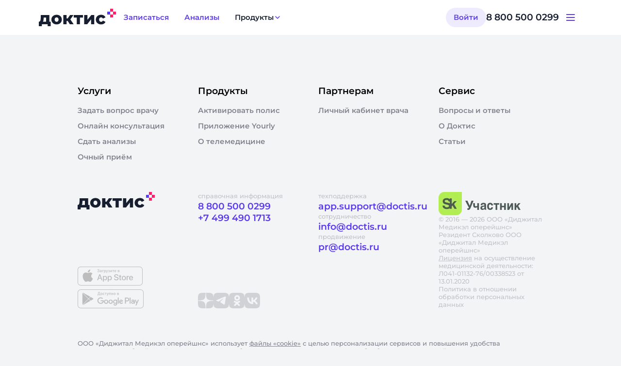

--- FILE ---
content_type: text/css; charset=utf-8
request_url: https://www.doctis.ru/_nuxt/_slug_.Bt6_11lx.css
body_size: 2848
content:
.pcc-doctor-reactions[data-v-d0ba5944]{display:grid;grid-template-columns:repeat(2,1fr);grid-column-gap:var(--dds__offset_2x)}.pcc-doctor-works-modal__content[data-v-d138ee94],.pcc-doctor-education-modal__content{display:grid;grid-row-gap:var(--dds__offset_2x)}.ppc-doctor-review__content[data-v-e81bc2b7]{display:flex;flex-direction:column;gap:8px;margin-bottom:16px}.ppc-doctor-review__diagnosis[data-v-e81bc2b7]{color:var(--dds__color_text_monochrome);font:var(--dds__typography_title_16-medium)}.ppc-doctor-review__title[data-v-e81bc2b7]{align-items:center;display:flex;justify-content:space-between}.ppc-doctor-review__button[data-v-e81bc2b7]{color:var(--dds__color_text_main);font:var(--dds__typography_button_s);width:-moz-fit-content;width:fit-content}.ppc-doctor-review__date[data-v-e81bc2b7]{color:var(--dds__color_text_monochrome55);font:var(--dds__typography_text_14-reg);white-space:nowrap}.ppc-doctor-review__text[data-v-e81bc2b7]{color:var(--dds__color_text_monochrome);font:var(--dds__typography_massive_16-reg)}.ppc-doctor-review__tags[data-v-e81bc2b7]{display:flex;gap:4px}.ppc-doctor-review__tag[data-v-e81bc2b7]{color:var(--dds__color_text_monochrome);font:var(--dds__typography_note_12-reg)}.ppc-doctor-reviews__description[data-v-464cd0b0]{margin-bottom:24px}.ppc-doctor-reviews__search[data-v-464cd0b0]{margin-bottom:16px}.ppc-doctor-reviews__dropdown[data-v-464cd0b0]{margin-bottom:8px}.ppc-doctor-reviews__dropdown-button[data-v-464cd0b0]{align-items:center;display:flex;font:var(--dds__typography_title_16-medium);gap:var(--dds__offset_2x)}.ppc-doctor-reviews__content[data-v-464cd0b0]{display:flex;flex-direction:column;gap:8px}.pcc-schedule-card[data-v-013f4cd0]{height:-moz-fit-content;height:fit-content;width:100%}.pcc-schedule-card__title[data-v-013f4cd0]{font:var(--dds__typography_title_16-medium);margin-bottom:8px}.pcc-schedule-card__content[data-v-013f4cd0]{display:grid;gap:16px;grid-template-columns:1fr;margin-bottom:24px}.pcc-schedule-card__dates[data-v-013f4cd0]{display:flex;gap:var(--dds__offset_2x);margin-bottom:var(--dds__offset_4x);width:calc(100% + var(--dds__offset_4x))}.pcc-schedule-card__slide[data-v-013f4cd0]{width:auto!important}.pcc-doctor-page[data-v-66493380]{margin:0 auto;width:-moz-fit-content;width:fit-content}.pcc-doctor-page__content[data-v-66493380]{display:grid;gap:32px;grid-template-columns:640px 448px}.pcc-doctor-page__info[data-v-66493380]{display:grid;gap:24px;grid-template-columns:1fr}.pcc-doctor-page[data-v-66493380] .dds-tab:first-child{display:none}@media (max-width:1120px){.pcc-doctor-page[data-v-66493380]{padding:0 16px}.pcc-doctor-page__content[data-v-66493380]{grid-template-columns:minmax(auto,768px)}.pcc-doctor-page__schedule_mobile[data-v-66493380]{width:calc(100vw - var(--dds__offset_8x))}.pcc-doctor-page__schedule[data-v-66493380]:not(.pcc-doctor-page__schedule_mobile){display:none}.pcc-doctor-page[data-v-66493380] .dds-tab:first-child{display:block}}


--- FILE ---
content_type: text/css; charset=utf-8
request_url: https://www.doctis.ru/_nuxt/VDatePicker._ckCdlRF.css
body_size: 5103
content:
.dds-datepicker-calendar-header{display:flex;justify-content:space-between;padding:var(--dds__offset_4x) var(--dds__offset_4x) var(--dds__offset_2x)}.dds-datepicker-calendar-header__selected-dates{display:flex;gap:var(--dds__offset_2x)}.dds-datepicker-calendar-header__control-button{cursor:auto}.dds-datepicker-calendar-header__control-button:disabled{color:var(--dds__color_text_monochrome20)}.dds-date-picker-weekday{display:grid;grid-template-columns:repeat(7,1fr);padding:var(--dds__offset_2x);-webkit-user-select:none;-moz-user-select:none;user-select:none}.dds-date-picker-weekday__day{color:var(--dds__color_text_monochrome55);font:var(--dds__typography_text_16-reg);text-align:center}.dds-date-picker-day{align-items:center;cursor:pointer;display:flex;height:40px;justify-content:center;line-height:40px;position:relative}.dds-date-picker-day__container{width:100%}.dds-date-picker-day__badge,.dds-date-picker-day__container{align-items:center;display:flex;height:36px;justify-content:center}.dds-date-picker-day__badge{border:1px solid transparent;border-radius:var(--dds__border_radius_circular);color:var(--dds__color_text_monochrome80);font:var(--dds__typography_text_14-reg);position:relative;width:36px}.dds-date-picker-day__marker{background-color:var(--dds__color_root_main);border-radius:var(--dds__border_radius_circular);bottom:var(--dds__offset_x);height:var(--dds__offset_x);position:absolute;width:var(--dds__offset_x)}.dds-date-picker-day_inactive .dds-date-picker-day__badge,.dds-date-picker-day_unavailable .dds-date-picker-day__badge{color:var(--dds__color_text_monochrome20)}.dds-date-picker-day_inactive .dds-date-picker-day__marker,.dds-date-picker-day_unavailable .dds-date-picker-day__marker{background-color:var(--dds__color_line_monochrome20)}.dds-date-picker-day_unavailable{pointer-events:none}.dds-date-picker-day_selected .dds-date-picker-day__badge{background-color:var(--dds__color_root_main);color:var(--dds__color_root_monochrome0)}.dds-date-picker-day_selected .dds-date-picker-day__marker{background-color:var(--dds__color_icon_monochrome0)}.dds-date-picker-day_selected.dds-date-picker-day_inactive .dds-date-picker-day__badge,.dds-date-picker-day_selected.dds-date-picker-day_unavailable .dds-date-picker-day__badge{background-color:var(--dds__color_line_monochrome10)}.dds-date-picker-day_today .dds-date-picker-day__badge{border-color:var(--dds__color_line_main)}.dds-date-picker-day:hover:not(.dds-date-picker-day_selected,.dds-date-picker-day_today) .dds-date-picker-day__badge{border-color:var(--dds__color_line_monochrome20)}.dds-date-picker-day_range .dds-date-picker-day__container{background-color:var(--dds__color_light_main)}.dds-date-picker-day_range_start .dds-date-picker-day__container{background:linear-gradient(to left,var(--dds__color_light_main) 50%,transparent 50%)}.dds-date-picker-day_range_end .dds-date-picker-day__container{background:linear-gradient(to right,var(--dds__color_light_main) 50%,transparent 50%)}.dds-date-picker-days{display:grid;grid-template-columns:repeat(7,1fr);padding:var(--dds__offset_none) var(--dds__offset_2x) var(--dds__offset_2x)}.v-calendar-container{overflow-x:hidden;position:relative;-webkit-user-select:none;-moz-user-select:none;user-select:none;width:100%}.v-calendar-months{display:flex;transition:transform .3s ease}.v-calendar-month{flex:0 0 auto;min-width:100%}.v-calendar-month-container[data-v-02fd5c87]{display:grid;grid-auto-flow:column;grid-template-columns:repeat(2,1fr);grid-template-rows:repeat(6,1fr);padding:var(--dds__offset_none) var(--dds__offset_2x) var(--dds__offset_2x)}.v-calendar-month-container__month[data-v-02fd5c87]{align-items:center;display:flex;height:48px;justify-content:center}.v-calendar-month-container__button[data-v-02fd5c87]{border-radius:9999px;font:var(--dds__typography_text_16-reg);padding:var(--dds__offset_2x) var(--dds__offset_4x);transition:outline-width .2s}.v-calendar-month-container__button_active[data-v-02fd5c87]{background-color:var(--dds__color_root_main);color:var(--dds__color_text_monochrome0);pointer-events:none}.v-calendar-month-container__button_disabled[data-v-02fd5c87]{color:var(--dds__color_text_monochrome20);pointer-events:none}.v-calendar-month-container__button[data-v-02fd5c87]:hover{outline:1px solid var(--dds__color_line_monochrome20)}.v-calendar-year-container[data-v-f597f326]{display:grid;grid-template-columns:repeat(3,1fr);padding:var(--dds__offset_none) var(--dds__offset_2x) var(--dds__offset_2x);width:100%}.v-calendar-year-container__year[data-v-f597f326]{align-items:center;display:flex;height:48px;justify-content:center}.v-calendar-year-container__button[data-v-f597f326]{border-radius:9999px;font:var(--dds__typography_text_16-reg);padding:var(--dds__offset_2x) var(--dds__offset_4x);transition:outline-width .2s}.v-calendar-year-container__button_active[data-v-f597f326]{background-color:var(--dds__color_root_main);color:var(--dds__color_text_monochrome0)}.v-calendar-year-container__button[data-v-f597f326]:hover{outline:1px solid var(--dds__color_line_monochrome20)}.dds-date-picker-calendar{background:var(--dds__color_background_monochrome0);border-radius:var(--dds__border_radius_8y);width:312px}


--- FILE ---
content_type: text/javascript; charset=utf-8
request_url: https://www.doctis.ru/_nuxt/p41PRVNW.js
body_size: 304
content:
import{d as s,j as a,f as t,V as l,Z as p}from"./CE6oUDRn.js";const c=s({__name:"VSkeleton",props:{type:{default:"0"},width:{default:"109px"},height:{default:"32px"},cycleSize:{default:"48px"}},setup(d){return p(e=>({"45fbd478":e.width,ad1cae2e:e.height,"61f6af7c":e.type,"64e3c305":e.cycleSize})),(e,n)=>(t(),a("div",{class:l(["dds-skeleton",`dds-skeleton_type_${e.type}`])},null,2))}});export{c as _};


--- FILE ---
content_type: text/javascript; charset=utf-8
request_url: https://www.doctis.ru/_nuxt/u-T8dpLz.js
body_size: -16
content:
import{a as o}from"./D4zx9A8x.js";function n(a,r,s){return o(a,-1,s)}export{n as s};


--- FILE ---
content_type: text/javascript; charset=utf-8
request_url: https://www.doctis.ru/_nuxt/BgBFkr-7.js
body_size: 5
content:
import{s as t}from"./CE6oUDRn.js";const e=async s=>t("/agreement/to-sign/list",{body:s});export{e as a};


--- FILE ---
content_type: text/javascript; charset=utf-8
request_url: https://www.doctis.ru/_nuxt/BO3kc1WW.js
body_size: 23
content:
import{q as i}from"./CE6oUDRn.js";const e=(o,t=null)=>i().addMessage(o,t),a=o=>{i().removeMessage(o)};export{a as r,e as s};


--- FILE ---
content_type: text/javascript; charset=utf-8
request_url: https://www.doctis.ru/_nuxt/BVBx08Zi.js
body_size: 6719
content:
import{bv as f,j as a,f as e,l as s,k as u,m as $,d as g,t as r,F as m,$ as k,e as h,h as b,i as F,bG as S,aX as z,a5 as p,L as C,b as E,bZ as P,b_ as R,Q as o,_ as V,E as B}from"./CE6oUDRn.js";import{_ as I}from"./BFdmBNeK.js";import{_ as A}from"./DtF_KX2N.js";import{a as D}from"./BgBFkr-7.js";import{_ as G}from"./T8WwuKeq.js";const x={},T={class:"app-footer"},Y={class:"app-footer__content"},j={key:0,class:"app-footer__resourses"},q={key:1,class:"app-footer__contacts"},O={key:2,class:"app-footer__cookies"},Q={key:3,class:"app-footer__specializations"};function U(i,c){return e(),a("footer",T,[s("div",Y,[i.$slots.resourses?(e(),a("div",j,[$(i.$slots,"resourses",{},void 0,!0)])):u("",!0),i.$slots.contacts?(e(),a("div",q,[$(i.$slots,"contacts",{},void 0,!0)])):u("",!0),i.$slots.cookies?(e(),a("div",O,[$(i.$slots,"cookies",{},void 0,!0)])):u("",!0),i.$slots.specializations?(e(),a("div",Q,[$(i.$slots,"specializations",{},void 0,!0)])):u("",!0)])])}const Nt=f(x,[["render",U],["__scopeId","data-v-c70a972c"]]),X={class:"app-footer-resourse"},Z={class:"app-footer-resourse__title"},H={class:"app-footer-resourse__items"},J=g({__name:"AppFooterResourse",props:{resourse:{}},setup(i){return(c,_)=>{const t=I;return e(),a("div",X,[s("div",Z,r(c.resourse.title),1),s("div",H,[(e(!0),a(m,null,k(c.resourse.items,n=>(e(),h(t,{key:n.id,to:n.to,target:n?.target,class:"app-footer-resourse__item",onClick:n.callback},{default:b(()=>[F(r(n.title),1)]),_:2},1032,["to","target","onClick"]))),128))])])}}}),K=f(J,[["__scopeId","data-v-2b9039a7"]]),M={class:"app-footer-resourses"},W=g({__name:"AppFooterResourses",setup(i){const{isAuthorization:c}=S(),{onOpenAuth:_}=z(),n=[{id:1,title:"Услуги",items:[{id:1,title:"Задать вопрос врачу",to:"/dashboard"},{id:2,title:"Онлайн консультация",to:"/dashboard"},{id:3,title:"Сдать анализы",to:"/analysis"},{id:3,title:"Очный приём",to:"/ochnoe-poseschenie-vracha"}]},{id:2,title:"Продукты",items:[{id:1,title:"Активировать полис",to:"/account/insurance",callback:()=>{c.value||_()}},{id:2,title:"Приложение Yourly",to:"https://yourly.ru/",target:"_blank"},{id:3,title:"О телемедицине",to:"/promo/consultations"}]},{id:3,title:"Партнерам",items:[{id:1,title:"Личный кабинет врача",to:"https://doctor.doctis.ru/auth",target:"_blank"}]},{id:4,title:"Сервис",items:[{id:1,title:"Вопросы и ответы",to:"/faq"},{id:2,title:"О Доктис",to:"/about"},{id:3,title:"Статьи",to:"https://www.doctis.ru/info"}]}];return(l,w)=>(e(),a("div",M,[(e(),a(m,null,k(n,v=>p(K,{key:v.id,resourse:v},null,8,["resourse"])),64))]))}}),St=f(W,[["__scopeId","data-v-389818f4"]]),tt={class:"app-footer-contact"},ot={class:"app-footer-contact__title"},et={class:"app-footer-contact__contacts"},st=["href"],at=g({__name:"AppFooterContact",props:{title:{},contacts:{}},setup(i){return(c,_)=>(e(),a("div",tt,[s("div",ot,r(c.title),1),s("div",et,[(e(!0),a(m,null,k(c.contacts,t=>(e(),a("div",{key:t,class:"app-footer-contact__contact"},[s("a",{href:`${t.direction}:${t.value}`},r(t.value),9,st)]))),128))])]))}}),y=f(at,[["__scopeId","data-v-1300f518"]]),nt={class:"app-footer-contacts"},ct={class:"app-footer-contacts__apps"},it={class:"app-footer-contacts__stores"},rt=["href"],lt=["href"],_t={class:"app-footer-contacts__contacts app-footer-contacts__contacts--media"},pt={class:"app-footer-contacts__media"},dt=["href","title"],ut={class:"app-footer-contacts__contacts"},ft={class:"app-footer-contacts__column"},ht={key:0,class:"app-footer-contacts__column-logo"},mt={href:"https://sk.ru",target:"_blank"},kt={key:1,class:"app-footer-contacts__column-logo"},gt=["href"],vt=["href"],$t=g({__name:"AppFooterContacts",async setup(i){let c,_;const{appConfig:t}=C().public,{t:n}=E(),l={information:[{value:t.contacts.phone,direction:"tel"},...t.contacts?.additionalPhone?[{value:t.contacts.additionalPhone,direction:"tel"}]:[]],support:[...t.contacts?.supportEmail?[{value:t.contacts.supportEmail,direction:"mailto"}]:[]],cooperation:[...t.contacts?.coopEmail?[{value:t.contacts.coopEmail,direction:"mailto"}]:[]],promotion:[...t.contacts?.promoEmail?[{value:t.contacts.promoEmail,direction:"mailto"}]:[]]},{data:w}=([c,_]=P(()=>R("mountains",()=>D({AgreementDisplayLocation:"LandingPage"}))),c=await c,_(),c),v=w?.value?.data;return(At,Ft)=>{const L=I;return e(),a("div",nt,[s("div",ct,[p(L,{to:"/"},{default:b(()=>[p(o(G))]),_:1}),s("div",it,[s("a",{href:o(t).apps.appStore,target:"_blank"},[p(o(A),{src:"/images/stores/app-store.webp",alt:"Google play",width:"",height:""})],8,rt),s("a",{href:o(t).apps.googlePlay,target:"_blank"},[p(o(A),{src:"/images/stores/google-play.webp",alt:"Google play",width:"",height:""})],8,lt)])]),s("div",_t,[p(y,{title:o(n)("footer.contacts.info.title"),contacts:l.information},null,8,["title","contacts"]),s("div",pt,[(e(!0),a(m,null,k(o(t).media,(d,N)=>(e(),a("a",{key:N,href:d.href,title:d.title,target:"_blank"},[p(o(V),{name:d.icon,size:"brand"},null,8,["name"])],8,dt))),128))])]),s("div",ut,[l.support.length?(e(),h(y,{key:0,title:o(n)("footer.contacts.tech-support.title"),contacts:l.support},null,8,["title","contacts"])):u("",!0),l.cooperation.length?(e(),h(y,{key:1,title:o(n)("footer.contacts.partnership.title"),contacts:l.cooperation},null,8,["title","contacts"])):u("",!0),l.promotion.length?(e(),h(y,{key:2,title:o(n)("footer.contacts.promotion.title"),contacts:l.promotion},null,8,["title","contacts"])):u("",!0)]),s("div",ft,[o(t).name=="doctis"?(e(),a("div",ht,[s("a",mt,[p(o(A),{src:"/images/footer/Logo_Sk_resident.webp",alt:"Sk",width:"",height:""})]),s("span",null,r(`© 2016 — ${new Date().getFullYear()} ${o(t).legalEntity} ${o(n)("footer.resident-skolkovo")} ${o(t).legalEntity}`),1)])):(e(),a("div",kt,[s("span",null,r(o(t).legalEntity),1)])),s("span",null,[s("a",{href:o(t).license.url,target:"_blank",class:"app-footer-contacts__link"},r(o(n)("footer.contacts.license.title")),9,gt),F(" "+r(`${o(n)("footer.contacts.license.medical-license")} ${o(t).license.name}`),1)]),(e(!0),a(m,null,k(o(v),d=>(e(),a("a",{key:d.id,href:d.file.downloadUrl,target:"_blank"},[s("span",null,r(d.name),1)],8,vt))),128))])])}}}),zt=f($t,[["__scopeId","data-v-19fb0f27"]]),yt={class:"app-footer-cookies__link",href:"https://fileserver.doctis.ru/content/cookies_policy.pdf",target:"_blank"},bt=g({__name:"AppFooterCookies",setup(i){const{appConfig:c}=C().public,{t:_}=E();return(t,n)=>{const l=B("i18n-t");return e(),h(l,{keypath:"footer.cookie-agreement",class:"app-footer-cookies",tag:"p"},{legalEntity:b(()=>[F(r(o(c).legalEntity),1)]),cookieFiles:b(()=>[s("a",yt,r(o(_)("footer.cookie-files")),1)]),_:1})}}}),Pt=f(bt,[["__scopeId","data-v-d424aa39"]]);export{Pt as A,zt as a,St as b,Nt as c};


--- FILE ---
content_type: text/javascript; charset=utf-8
request_url: https://www.doctis.ru/_nuxt/D4zx9A8x.js
body_size: 271
content:
import{a1 as o,a0 as s}from"./CE6oUDRn.js";import{n as c,s as e}from"./9Qy0NN7U.js";function N(t,a,r){const n=o(t,r?.in);return isNaN(a)?s(r?.in||t,NaN):(a&&n.setDate(n.getDate()+a),n)}function f(t){return s(t,Date.now())}function u(t,a,r){const[n,i]=c(r?.in,t,a);return+e(n)==+e(i)}function y(t,a){return u(s(a?.in||t,t),f(a?.in||t))}export{N as a,y as b,f as c,u as i};


--- FILE ---
content_type: text/javascript; charset=utf-8
request_url: https://www.doctis.ru/_nuxt/BCQurwba.js
body_size: 242
content:
import{d as e,j as o,f as r,m as a,Z as t}from"./CE6oUDRn.js";import{P as n}from"./DyQ__to3.js";const p={class:"dss-card-grid"},m=e({__name:"VGrid",props:{rowCount:{default:2},gap:{default:"4px"}},setup(d){return t(s=>({"307c1874":s.rowCount,"081abe57":s.gap})),(s,c)=>(r(),o("div",p,[a(s.$slots,"default")]))}}),u=new n;export{m as _,u as p};


--- FILE ---
content_type: text/javascript; charset=utf-8
request_url: https://www.doctis.ru/_nuxt/tEKued0G.js
body_size: 27
content:
const s=(r,e)=>{let l;return e%10===1&&e%100!==11?l=0:e%10>=2&&e%10<=4&&(e%100<10||e%100>=20)?l=1:l=2,r[l]||""};export{s as p};


--- FILE ---
content_type: text/javascript; charset=utf-8
request_url: https://www.doctis.ru/_nuxt/D0g-fDoS.js
body_size: 66
content:
import{a0 as s}from"./CE6oUDRn.js";import{i as r,c as t}from"./D4zx9A8x.js";import{s as i}from"./u-T8dpLz.js";function p(o,a){return r(s(o,o),i(t(o)))}export{p as i};


--- FILE ---
content_type: text/javascript; charset=utf-8
request_url: https://www.doctis.ru/_nuxt/Cp4R4L7V.js
body_size: 3086
content:
import{i as L,N as $,A as N}from"./T8WwuKeq.js";import{d as m,j as p,f as t,l as u,t as z,F as g,$ as b,e as n,h as c,i as x,bv as y,r as F,bZ as V,cE as I,Q as o,L as M,c as w,bQ as D,co as E,o as G,a5 as h,k as Q,V as R,m as S,ba as j,g as l}from"./CE6oUDRn.js";import{a as _,A as v,b as C,c as H}from"./BVBx08Zi.js";import{g as T}from"./IJjTW2aX.js";import{_ as Z}from"./BFdmBNeK.js";import"./BImi8UGm.js";import"./IqEHgOfn.js";import"./CEZb0y78.js";import"./DtF_KX2N.js";import"./x_tEYAWS.js";import"./CSZsjyqg.js";import"./DBJ7eX-N.js";import"./9Qy0NN7U.js";import"./oU46gY2z.js";import"./Ct0dMgRv.js";import"./DEMHPd7t.js";import"./D0g-fDoS.js";import"./D4zx9A8x.js";import"./u-T8dpLz.js";import"./DnoHvw_b.js";import"./tEKued0G.js";import"./BgBFkr-7.js";const q={class:"app-footer-specialization-group"},J={class:"app-footer-specialization-group__letter"},K={class:"app-footer-specialization-group__options"},O=m({__name:"AppFooterSpecializationGroup",props:{letter:{},options:{}},setup(d){return(s,i)=>{const r=Z;return t(),p("div",q,[u("div",J,z(s.letter),1),u("div",K,[(t(!0),p(g,null,b(s.options,a=>(t(),n(r,{key:a.id,class:"app-footer-specialization-group__option",to:`/doctors/spec_${a.seo?.slug}`},{default:c(()=>[x(z(a.title),1)]),_:2},1032,["to"]))),128))])])}}}),P=y(O,[["__scopeId","data-v-b42001a1"]]),U={class:"app-footer-specializations"},W=m({__name:"AppFooterSpecializations",async setup(d){let s,i;const r=F([]),{data:a}=([s,i]=V(()=>I()),s=await s,i(),s);return a.value&&a.value.status==="success"&&(r.value=T(a.value?.data?.specializations,"title")),(A,B)=>(t(),p("div",U,[(t(!0),p(g,null,b(o(r),e=>(t(),n(P,{key:e.letter,letter:e.letter,options:e.options},null,8,["letter","options"]))),128))]))}}),k=y(W,[["__scopeId","data-v-08c3a305"]]),X={class:"layout"},Y={class:"layout__main"},oo=m({__name:"FooterLayout",setup(d){const s=L(),i=F(!0),{appConfig:r}=M().public,a=w(()=>s&&!i.value);D("isAppLinksBannerVisible",E(a));const A=()=>{i.value=!0,sessionStorage.setItem("doctis:isClosedApplicationNotification","true")};G(()=>{const f=sessionStorage.getItem("doctis:isClosedApplicationNotification");i.value=f==="true"});const e={doctis:{resourses:C,contacts:_,cookies:v,specializations:k},scandinavia:{resourses:C,contacts:_,cookies:v,specializations:k},docmed:{contacts:_,cookies:v,specializations:k},plantao:{contacts:_}}[r.name||"doctis"];return(f,eo)=>(t(),p("div",X,[u("div",{class:R(["layout__header",{"layout__header--notification-app-banner":o(a)}])},[o(a)?(t(),n(o($),{key:0,onClose:A})):Q("",!0),h(o(N))],2),u("main",Y,[S(f.$slots,"default",{},void 0,!0)]),h(o(H),{class:"layout__footer"},j({_:2},[o(e).resourses?{name:"resourses",fn:c(()=>[(t(),n(l(o(e).resourses)))]),key:"0"}:void 0,o(e).contacts?{name:"contacts",fn:c(()=>[(t(),n(l(o(e).contacts)))]),key:"1"}:void 0,o(e).cookies?{name:"cookies",fn:c(()=>[(t(),n(l(o(e).cookies)))]),key:"2"}:void 0,o(e).specializations?{name:"specializations",fn:c(()=>[(t(),n(l(o(e).specializations)))]),key:"3"}:void 0]),1024)]))}}),to=y(oo,[["__scopeId","data-v-c84e0086"]]),So=m({__name:"footer",setup(d){return(s,i)=>(t(),n(o(to),null,{default:c(()=>[S(s.$slots,"default")]),_:3}))}});export{So as default};


--- FILE ---
content_type: text/javascript; charset=utf-8
request_url: https://www.doctis.ru/_nuxt/CxxrTnPb.js
body_size: 518
content:
import{by as i,p as l,aV as u}from"./CE6oUDRn.js";const b=(t,r={})=>{let o=null;return function(a){o&&o.abort(),o=new AbortController;const e=o.signal,s={...r,signal:e};switch(r.method){case"GET":case"DELETE":{s.query=a;break}case"PATCH":case"PUT":case"POST":{s.body=a;break}}const n=i(t,{...s,signal:e});return n.catch(c=>{if(c.cause?.name!=="AbortError"&&c.name!=="AbortError")throw c}).finally(()=>{o?.signal===e&&(o=null)}),n}},d=()=>b("doctor-search/doctor/list",{method:"POST"}),g=async t=>l("/doctor/info",{query:{DoctorId:t}}),m=(t,r)=>u("/doctor/info",{query:{DoctorId:t,CheckupId:r}});export{d as a,g,m as u};


--- FILE ---
content_type: text/javascript; charset=utf-8
request_url: https://www.doctis.ru/_nuxt/CEZb0y78.js
body_size: 1580
content:
import{d as p,c as i,e as o,f as r,Q as m,_ as h,R as f,bs as z,j as d,t as x,r as N,k,Z as V}from"./CE6oUDRn.js";import{_ as g}from"./DtF_KX2N.js";const A=p({__name:"VAvatarIcon",props:{size:{default:"24px"},name:{}},setup(t){const s={"24px":"xs","36px":"s","48px":"m","72px":"l","96px":"l","144px":"xl"},e=i(()=>({name:t.name,size:s[t.size]}));return(n,a)=>(r(),o(m(h),f(z(e.value)),null,16))}}),$=p({__name:"VAvatarName",props:{size:{default:"24px"},fullName:{}},setup(t){const s=t,e={"24px":"12","36px":"16","48px":"16","72px":"20","96px":"24","144px":"48"},n=i(()=>{const l=(s.fullName||"").split(" "),u=l[0]?l[0].charAt(0):"",v=l.length>1?l[l.length-1].charAt(0):"";return s.size==="24px"?u.toUpperCase():(u+v).toUpperCase()}),a=i(()=>["dds-avatar-name",`dds-avatar-name_size_${e[s.size]}`]),c=i(()=>({class:a.value}));return(_,l)=>(r(),d("span",f(z(c.value)),x(n.value),17))}}),C=p({__name:"VAvatarPhoto",props:{src:{},alt:{},size:{default:"24px"}},emits:["error"],setup(t,{emit:s}){const e=s,n=a=>e("error",a);return(a,c)=>(r(),o(m(g),{src:a.src,alt:a.alt,width:a.size,height:a.size,onError:n},null,8,["src","alt","width","height"]))}}),I={class:"dds-avatar"},B=p({__name:"VAvatar",props:{size:{default:"24px"},src:{},fullName:{},icon:{default:"person"}},setup(t){V(e=>({"7226ba95":e.size}));const s=N(!1);return(e,n)=>(r(),d("div",I,[e.src&&!s.value?(r(),o(C,{key:0,src:e.src,alt:e.fullName??"",size:e.size,onOnError:n[0]||(n[0]=a=>s.value=!0)},null,8,["src","alt","size"])):e.fullName?(r(),o($,{key:1,size:e.size,"full-name":e.fullName},null,8,["size","full-name"])):e.icon?(r(),o(A,{key:2,size:e.size,name:e.icon},null,8,["size","name"])):k("",!0)]))}});export{B as _};


--- FILE ---
content_type: text/javascript; charset=utf-8
request_url: https://www.doctis.ru/_nuxt/DP0MJeYc.js
body_size: 16043
content:
import{p as u}from"./tEKued0G.js";import{E as m,a as p}from"./BjAuf7_9.js";import{d as Q,c as s,cz as R,e as C,f as c,g as S,V,h as k,l as t,j as N,k as U,t as o,Q as n}from"./CE6oUDRn.js";const f="[data-uri]",y=Object.freeze(Object.defineProperty({__proto__:null,default:f},Symbol.toStringTag,{value:"Module"})),w="[data-uri]",T=Object.freeze(Object.defineProperty({__proto__:null,default:w},Symbol.toStringTag,{value:"Module"})),Y="[data-uri]",K=Object.freeze(Object.defineProperty({__proto__:null,default:Y},Symbol.toStringTag,{value:"Module"})),I="[data-uri]",X=Object.freeze(Object.defineProperty({__proto__:null,default:I},Symbol.toStringTag,{value:"Module"})),q="[data-uri]",F=Object.freeze(Object.defineProperty({__proto__:null,default:q},Symbol.toStringTag,{value:"Module"})),h="[data-uri]",j=Object.freeze(Object.defineProperty({__proto__:null,default:h},Symbol.toStringTag,{value:"Module"})),L="[data-uri]",M=Object.freeze(Object.defineProperty({__proto__:null,default:L},Symbol.toStringTag,{value:"Module"})),D="[data-uri]",x=Object.freeze(Object.defineProperty({__proto__:null,default:D},Symbol.toStringTag,{value:"Module"})),O={class:"pcc-base-score__icon"},H=["src"],v={class:"pcc-base-score__content"},G={class:"pcc-base-score__label"},z={key:0,class:"pcc-base-score__count"},_=Q({__name:"VScore",props:{type:{},count:{},size:{},isButton:{type:Boolean},isSelected:{type:Boolean},isDisabled:{type:Boolean},direction:{default:"horizontal"}},emits:["click"],setup(i,{emit:r}){const A=R(i,["direction"]),l=r,g=Object.assign({"../../assets/images/did-not-like.png":y,"../../assets/images/explains-well.png":T,"../../assets/images/involved.png":K,"../../assets/images/literate.png":X,"../../assets/images/recommended.png":F,"../../assets/images/recommendeddoctis.png":j,"../../assets/images/sensitive.png":M,"../../assets/images/tactfull.png":x}),E=["Оценка","Оценки","Оценок"],B=s(()=>["pcc-base-score",`pcc-base-score_type_${A.type}`,`pcc-base-score_size_${A.size}`,`pcc-base-score_${i.direction}`,...A.isSelected?["pcc-base-score_selected"]:[],...A.isButton&&A.isDisabled?["pcc-base-score_disabled"]:[]]),d=s(()=>A.isButton?"button":"div"),b=s(()=>g[`../../assets/images/${m[A.type]}`]?.default);return(e,a)=>(c(),C(S(d.value),{class:V(B.value),disabled:e.isDisabled,onClick:a[0]||(a[0]=Z=>l("click"))},{default:k(()=>[t("div",O,[t("img",{src:b.value,alt:""},null,8,H)]),t("div",v,[t("div",G,o(n(p)[e.type]),1),e.count?(c(),N("div",z,o(e.count)+" "+o(n(u)(E,e.count)),1)):U("",!0)])]),_:1},8,["class","disabled"]))}});export{_};


--- FILE ---
content_type: text/javascript; charset=utf-8
request_url: https://www.doctis.ru/_nuxt/x_tEYAWS.js
body_size: 55440
content:
import{f as s1}from"./CSZsjyqg.js";import{a1,d as k,c as h,j as m,f as l,l as C,t as y,bv as x,d3 as o1,u as O,r as H,w as F,o as j,k as f,a5 as V,Q as p,_ as B,bT as L1,V as I,Z as W,S as A,ap as n1,e as w,d4 as l1,bI as i1,h as X,R as E,F as T,$ as K,cQ as Q,b2 as r1,cz as c1,x as U,B as d1,m as N,bR as u1,i as m1,co as p1,n as h1,L as g1,by as f1}from"./CE6oUDRn.js";import{b as S,a as C1}from"./DBJ7eX-N.js";import{_ as R}from"./CEZb0y78.js";import{f as M1,V as $}from"./oU46gY2z.js";import{u as G}from"./Ct0dMgRv.js";import{V as J}from"./DEMHPd7t.js";import{i as _1}from"./D0g-fDoS.js";import{p as z}from"./DnoHvw_b.js";import{b as v1}from"./D4zx9A8x.js";import{p as Z1}from"./tEKued0G.js";function q(i,e){return a1(i,e?.in).getFullYear()}const y1=i=>{const e=Math.floor(i/3600),o=i%3600,s=Math.floor(o/60),L=o%60,r=[];return e>0&&r.push(`${e} ч`),s>0&&r.push(`${s} мин`),L>0&&r.push(`${L} сек`),r.length>0?r.join(" "):"0 сек"},N7=(i,e=!1)=>{const{id:o,member:s,messageType:L,text:r,createdAt:c}=i;let n=L.toLowerCase(),t,u,_;const v=i.payload?JSON.parse(i.payload):null,a=()=>s.memberType==="Patient"?"outgoing":"incoming",M=()=>L==="Call"||a()==="incoming"?null:"sent",Z=()=>{if(!(!e||s.memberType!=="Doctor"))return{id:s.id,name:s1(s.personData.lastName,s.personData.firstName),avatar:s.personData.avatarUrl}};if(L==="Info")return{id:o,format:"system",text:r||"",timestamp:c,type:"info"};if(v&&L==="File"){const{filesInformation:d}=v,{preview:g,originName:b,name:D,extension:e1,totalSize:t1,mimeType:P,downloadUrl:Y}=d[0];return P.includes("image")?(n="image",u={id:D??"",url:Y??"",name:b??"",preview:g?.downloadUrl??""},{id:o,type:a(),format:n,image:u,timestamp:c,isLast:!0,user:Z(),status:M()}):(t={id:D??"",url:Y??"",extension:e1??"",name:b??"",size:t1,mimeType:P??""},{id:o,type:a(),format:"file",file:t,timestamp:c,isLast:!0,user:Z(),status:M()})}if(v&&L==="Call"){const{callStatusExtended:d,duration:g}=v;return _={status:d==="Done"?"accepted":d.toLowerCase(),duration:g},{id:o,type:a(),format:"call",call:_,timestamp:c,isLast:!0,user:Z(),status:M()}}return{id:o,type:a(),text:r??"",format:"text",timestamp:c,isLast:!0,user:Z(),status:M()}},w1={class:"dds-chat-date"},b1={class:"dds-chat-date__date"},k1=k({__name:"VChatDate",props:{id:{},format:{},date:{},isLast:{type:Boolean}},setup(i){const e=i,o=h(()=>{if(!e.date)return"";const s=z(e.date),L=new Date;return v1(s)?"Сегодня":_1(s)?"Вчера":q(s)===q(L)?S(s,"d MMMM"):S(s,"d MMMM yyyy")});return(s,L)=>(l(),m("div",w1,[C("span",b1,y(o.value),1)]))}}),V1=x(k1,[["__scopeId","data-v-736139c8"]]),x1={width:"127",height:"122",viewBox:"0 0 127 122",fill:"none",xmlns:"http://www.w3.org/2000/svg"},H1=k({__name:"VEmptyMessage",setup(i){return(e,o)=>(l(),m("svg",x1,[...o[0]||(o[0]=[o1('<rect x="15.7657" y="61.1478" width="67.6919" height="67.6919" rx="15.25" transform="rotate(-45 15.7657 61.1478)" fill="#EEF3FF"></rect><rect x="15.7657" y="61.1478" width="67.6919" height="67.6919" rx="15.25" transform="rotate(-45 15.7657 61.1478)" stroke="#232558" stroke-width="1.5"></rect><rect x="15.7657" y="61.1478" width="67.6919" height="67.6919" rx="15.25" transform="rotate(-45 15.7657 61.1478)" stroke="#232558" stroke-width="1.5"></rect><rect x="54.7568" y="60.9996" width="13.1536" height="13.1536" rx="2" transform="rotate(-45 54.7568 60.9996)" fill="white"></rect><rect x="91" y="60.9996" width="7.49673" height="7.49673" rx="2" transform="rotate(-45 91 60.9996)" fill="white"></rect><rect x="25" y="60.9996" width="7.49673" height="7.49673" rx="2" transform="rotate(-45 25 60.9996)" fill="white"></rect><rect x="58" y="28.3004" width="7.49673" height="7.49673" rx="2" transform="rotate(-45 58 28.3004)" fill="white"></rect><rect x="58" y="94.3004" width="7.49673" height="7.49673" rx="2" transform="rotate(-45 58 94.3004)" fill="white"></rect><rect x="23.1461" y="41.063" width="28.7631" height="28.7631" rx="7.25" transform="rotate(-45 23.1461 41.063)" fill="#FF2069"></rect><rect x="23.1461" y="41.063" width="28.7631" height="28.7631" rx="7.25" transform="rotate(-45 23.1461 41.063)" fill="#FF93B7"></rect><rect x="23.1461" y="41.063" width="28.7631" height="28.7631" rx="7.25" transform="rotate(-45 23.1461 41.063)" stroke="#232558" stroke-width="1.5"></rect><rect x="62.4747" y="41.063" width="28.7631" height="28.7631" rx="7.25" transform="rotate(-45 62.4747 41.063)" fill="#FF2069"></rect><rect x="62.4747" y="41.063" width="28.7631" height="28.7631" rx="7.25" transform="rotate(-45 62.4747 41.063)" fill="#FF93B7"></rect><rect x="62.4747" y="41.063" width="28.7631" height="28.7631" rx="7.25" transform="rotate(-45 62.4747 41.063)" stroke="#232558" stroke-width="1.5"></rect><rect x="24.3028" y="80.3912" width="28.7631" height="28.7631" rx="7.25" transform="rotate(-45 24.3028 80.3912)" fill="#5B3AEF"></rect><rect x="24.3028" y="80.3912" width="28.7631" height="28.7631" rx="7.25" transform="rotate(-45 24.3028 80.3912)" fill="#A290F3"></rect><rect x="24.3028" y="80.3912" width="28.7631" height="28.7631" rx="7.25" transform="rotate(-45 24.3028 80.3912)" stroke="#232558" stroke-width="1.5"></rect><rect x="63.6315" y="80.3912" width="28.7631" height="28.7631" rx="7.25" transform="rotate(-45 63.6315 80.3912)" fill="#FF2069"></rect><rect x="63.6315" y="80.3912" width="28.7631" height="28.7631" rx="7.25" transform="rotate(-45 63.6315 80.3912)" fill="#FF93B7"></rect><rect x="63.6315" y="80.3912" width="28.7631" height="28.7631" rx="7.25" transform="rotate(-45 63.6315 80.3912)" stroke="#232558" stroke-width="1.5"></rect><path d="M21.043 10.4254C21.3307 9.48036 22.6693 9.48036 22.957 10.4254L24.501 15.4986L29.5742 17.0425C30.5192 17.3302 30.5192 18.6689 29.5742 18.9566L24.501 20.5005L22.957 25.5738C22.6693 26.5188 21.3307 26.5188 21.043 25.5738L19.499 20.5005L14.4258 18.9566C13.4808 18.6689 13.4808 17.3302 14.4258 17.0425L19.499 15.4986L21.043 10.4254Z" stroke="#232558"></path><path d="M21.043 10.4254C21.3307 9.48036 22.6693 9.48036 22.957 10.4254L24.501 15.4986L29.5742 17.0425C30.5192 17.3302 30.5192 18.6689 29.5742 18.9566L24.501 20.5005L22.957 25.5738C22.6693 26.5188 21.3307 26.5188 21.043 25.5738L19.499 20.5005L14.4258 18.9566C13.4808 18.6689 13.4808 17.3302 14.4258 17.0425L19.499 15.4986L21.043 10.4254Z" stroke="#232558"></path><path d="M21.043 10.4254C21.3307 9.48036 22.6693 9.48036 22.957 10.4254L24.501 15.4986L29.5742 17.0425C30.5192 17.3302 30.5192 18.6689 29.5742 18.9566L24.501 20.5005L22.957 25.5738C22.6693 26.5188 21.3307 26.5188 21.043 25.5738L19.499 20.5005L14.4258 18.9566C13.4808 18.6689 13.4808 17.3302 14.4258 17.0425L19.499 15.4986L21.043 10.4254Z" stroke="#9FA2E4"></path><circle cx="111" cy="79.9996" r="2" fill="#9FA2E4"></circle><circle cx="77.5" cy="12.4996" r="1.5" fill="#9FA2E4"></circle><mask id="path-14-outside-1_29636_54300" maskUnits="userSpaceOnUse" x="-0.965901" y="69.7762" width="19.799" height="19.799" fill="black"><rect fill="white" x="-0.965901" y="69.7762" width="19.799" height="19.799"></rect><path d="M6.96749 82.4C6.96753 82.1239 6.74371 81.9 6.46757 81.9L2.88028 81.8994C2.60416 81.8994 2.38035 81.6755 2.38035 81.3994L2.38035 78.4675C2.38035 78.1914 2.60425 77.9675 2.88043 77.9675L6.46749 77.9681C6.74366 77.9681 6.96757 77.7442 6.96757 77.4681L6.96757 73.8802C6.96757 73.6041 7.19143 73.3802 7.46757 73.3802L10.3995 73.3802C10.6756 73.3802 10.8995 73.6041 10.8995 73.8802L10.8995 77.4681C10.8995 77.7443 11.1233 77.9681 11.3995 77.9681L14.9874 77.9681C15.2635 77.9681 15.4874 78.192 15.4874 78.4681L15.4874 81.4001C15.4874 81.6762 15.2636 81.9001 14.9875 81.9001L11.4001 81.9007C11.124 81.9007 10.9002 82.1245 10.9002 82.4007L10.9002 85.9873C10.9002 86.2634 10.6763 86.4873 10.4002 86.4873L7.46695 86.4873C7.19078 86.4873 6.96691 86.2634 6.96695 85.9872L6.96749 82.4Z"></path></mask><path d="M11.4001 81.9007L11.4002 82.9007L11.4001 81.9007ZM15.4874 81.4001L14.4874 81.4001L15.4874 81.4001ZM14.9875 81.9001L14.9876 82.9001L14.9875 81.9001ZM14.9874 77.9681L14.9874 78.9681L14.9874 77.9681ZM15.4874 78.4681L14.4874 78.4681L15.4874 78.4681ZM10.8995 77.4681L11.8995 77.4681L10.8995 77.4681ZM11.3995 77.9681V76.9681V77.9681ZM10.8995 73.8802L11.8995 73.8802L10.8995 73.8802ZM6.96757 73.8802H5.96757H6.96757ZM6.46749 77.9681L6.46734 78.9681L6.46749 77.9681ZM6.96757 77.4681H7.96757H6.96757ZM2.38035 78.4675L1.38035 78.4675L2.38035 78.4675ZM2.88043 77.9675L2.88058 76.9675L2.88043 77.9675ZM2.88028 81.8994L2.88012 82.8994L2.88028 81.8994ZM2.38035 81.3994L3.38035 81.3994L2.38035 81.3994ZM6.96749 82.4L7.96749 82.4002L6.96749 82.4ZM6.46757 81.9L6.46772 80.9L2.88043 80.8994L2.88028 81.8994L2.88012 82.8994L6.46742 82.9L6.46757 81.9ZM2.38035 81.3994L3.38035 81.3994L3.38035 78.4675H2.38035L1.38035 78.4675L1.38035 81.3994L2.38035 81.3994ZM2.88043 77.9675L2.88028 78.9675L6.46734 78.9681L6.46749 77.9681L6.46764 76.9681L2.88058 76.9675L2.88043 77.9675ZM6.96757 77.4681H7.96757L7.96757 73.8802H6.96757H5.96757V77.4681L6.96757 77.4681ZM7.46757 73.3802L7.46757 74.3802H10.3995V73.3802L10.3995 72.3802H7.46757V73.3802ZM10.8995 73.8802H9.89947L9.89947 77.4681H10.8995L11.8995 77.4681V73.8802L10.8995 73.8802ZM11.3995 77.9681L11.3995 78.9681L14.9874 78.9681L14.9874 77.9681L14.9874 76.9681L11.3995 76.9681V77.9681ZM15.4874 78.4681L14.4874 78.4681L14.4874 81.4001L15.4874 81.4001L16.4874 81.4001L16.4874 78.4681L15.4874 78.4681ZM14.9875 81.9001L14.9873 80.9001L11.3999 80.9007L11.4001 81.9007L11.4002 82.9007L14.9876 82.9001L14.9875 81.9001ZM10.9002 82.4007L9.90016 82.4007L9.90016 85.9873L10.9002 85.9873L11.9002 85.9873L11.9002 82.4007L10.9002 82.4007ZM10.4002 86.4873L10.4002 85.4873L7.46695 85.4873L7.46695 86.4873L7.46695 87.4873H10.4002L10.4002 86.4873ZM6.96695 85.9872L7.96695 85.9873L7.96749 82.4002L6.96749 82.4L5.96749 82.3999L5.96695 85.987L6.96695 85.9872ZM7.46695 86.4873L7.46695 85.4873C7.74312 85.4873 7.96699 85.7112 7.96695 85.9873L6.96695 85.9872L5.96695 85.987C5.96683 86.8156 6.63844 87.4873 7.46695 87.4873L7.46695 86.4873ZM10.9002 85.9873L9.90016 85.9873C9.90016 85.7111 10.124 85.4873 10.4002 85.4873L10.4002 86.4873L10.4002 87.4873C11.2286 87.4873 11.9002 86.8157 11.9002 85.9873L10.9002 85.9873ZM11.4001 81.9007L11.3999 80.9007C10.5716 80.9008 9.90016 81.5723 9.90016 82.4007L10.9002 82.4007L11.9002 82.4007C11.9002 82.6768 11.6763 82.9006 11.4002 82.9007L11.4001 81.9007ZM15.4874 81.4001L14.4874 81.4001C14.4874 81.124 14.7112 80.9002 14.9873 80.9001L14.9875 81.9001L14.9876 82.9001C15.8159 82.9 16.4874 82.2285 16.4874 81.4001L15.4874 81.4001ZM14.9874 77.9681L14.9874 78.9681C14.7112 78.9681 14.4874 78.7443 14.4874 78.4681L15.4874 78.4681L16.4874 78.4681C16.4874 77.6397 15.8158 76.9681 14.9874 76.9681L14.9874 77.9681ZM10.8995 77.4681H9.89947C9.89947 78.2966 10.571 78.9681 11.3995 78.9681L11.3995 77.9681V76.9681C11.6756 76.9681 11.8995 77.192 11.8995 77.4681L10.8995 77.4681ZM10.3995 73.3802V74.3802C10.1233 74.3802 9.89947 74.1564 9.89947 73.8802H10.8995L11.8995 73.8802C11.8995 73.0518 11.2279 72.3802 10.3995 72.3802L10.3995 73.3802ZM6.96757 73.8802H7.96757C7.96757 74.1564 7.74371 74.3802 7.46757 74.3802L7.46757 73.3802V72.3802C6.63914 72.3802 5.96757 73.0518 5.96757 73.8802H6.96757ZM6.46749 77.9681L6.46734 78.9681C7.29586 78.9682 7.96757 78.2966 7.96757 77.4681H6.96757L5.96757 77.4681C5.96757 77.1919 6.19147 76.968 6.46764 76.9681L6.46749 77.9681ZM2.38035 78.4675H3.38035C3.38035 78.7437 3.15645 78.9676 2.88028 78.9675L2.88043 77.9675L2.88058 76.9675C2.05206 76.9674 1.38035 77.639 1.38035 78.4675L2.38035 78.4675ZM2.88028 81.8994L2.88043 80.8994C3.15654 80.8995 3.38035 81.1233 3.38035 81.3994L2.38035 81.3994L1.38035 81.3994C1.38035 82.2278 2.05179 82.8993 2.88012 82.8994L2.88028 81.8994ZM6.46757 81.9L6.46742 82.9C6.19128 82.8999 5.96745 82.676 5.96749 82.3999L6.96749 82.4L7.96749 82.4002C7.96762 81.5718 7.29615 80.9001 6.46772 80.9L6.46757 81.9Z" fill="#232558" mask="url(#path-14-outside-1_29636_54300)"></path><path d="M11.4001 81.9007L11.4002 82.9007L11.4001 81.9007ZM15.4874 81.4001L14.4874 81.4001L15.4874 81.4001ZM14.9875 81.9001L14.9876 82.9001L14.9875 81.9001ZM14.9874 77.9681L14.9874 78.9681L14.9874 77.9681ZM15.4874 78.4681L14.4874 78.4681L15.4874 78.4681ZM10.8995 77.4681L11.8995 77.4681L10.8995 77.4681ZM11.3995 77.9681V76.9681V77.9681ZM10.8995 73.8802L11.8995 73.8802L10.8995 73.8802ZM6.96757 73.8802H5.96757H6.96757ZM6.46749 77.9681L6.46734 78.9681L6.46749 77.9681ZM6.96757 77.4681H7.96757H6.96757ZM2.38035 78.4675L1.38035 78.4675L2.38035 78.4675ZM2.88043 77.9675L2.88058 76.9675L2.88043 77.9675ZM2.88028 81.8994L2.88012 82.8994L2.88028 81.8994ZM2.38035 81.3994L3.38035 81.3994L2.38035 81.3994ZM6.96749 82.4L7.96749 82.4002L6.96749 82.4ZM6.46757 81.9L6.46772 80.9L2.88043 80.8994L2.88028 81.8994L2.88012 82.8994L6.46742 82.9L6.46757 81.9ZM2.38035 81.3994L3.38035 81.3994L3.38035 78.4675H2.38035L1.38035 78.4675L1.38035 81.3994L2.38035 81.3994ZM2.88043 77.9675L2.88028 78.9675L6.46734 78.9681L6.46749 77.9681L6.46764 76.9681L2.88058 76.9675L2.88043 77.9675ZM6.96757 77.4681H7.96757L7.96757 73.8802H6.96757H5.96757V77.4681L6.96757 77.4681ZM7.46757 73.3802L7.46757 74.3802H10.3995V73.3802L10.3995 72.3802H7.46757V73.3802ZM10.8995 73.8802H9.89947L9.89947 77.4681H10.8995L11.8995 77.4681V73.8802L10.8995 73.8802ZM11.3995 77.9681L11.3995 78.9681L14.9874 78.9681L14.9874 77.9681L14.9874 76.9681L11.3995 76.9681V77.9681ZM15.4874 78.4681L14.4874 78.4681L14.4874 81.4001L15.4874 81.4001L16.4874 81.4001L16.4874 78.4681L15.4874 78.4681ZM14.9875 81.9001L14.9873 80.9001L11.3999 80.9007L11.4001 81.9007L11.4002 82.9007L14.9876 82.9001L14.9875 81.9001ZM10.9002 82.4007L9.90016 82.4007L9.90016 85.9873L10.9002 85.9873L11.9002 85.9873L11.9002 82.4007L10.9002 82.4007ZM10.4002 86.4873L10.4002 85.4873L7.46695 85.4873L7.46695 86.4873L7.46695 87.4873H10.4002L10.4002 86.4873ZM6.96695 85.9872L7.96695 85.9873L7.96749 82.4002L6.96749 82.4L5.96749 82.3999L5.96695 85.987L6.96695 85.9872ZM7.46695 86.4873L7.46695 85.4873C7.74312 85.4873 7.96699 85.7112 7.96695 85.9873L6.96695 85.9872L5.96695 85.987C5.96683 86.8156 6.63844 87.4873 7.46695 87.4873L7.46695 86.4873ZM10.9002 85.9873L9.90016 85.9873C9.90016 85.7111 10.124 85.4873 10.4002 85.4873L10.4002 86.4873L10.4002 87.4873C11.2286 87.4873 11.9002 86.8157 11.9002 85.9873L10.9002 85.9873ZM11.4001 81.9007L11.3999 80.9007C10.5716 80.9008 9.90016 81.5723 9.90016 82.4007L10.9002 82.4007L11.9002 82.4007C11.9002 82.6768 11.6763 82.9006 11.4002 82.9007L11.4001 81.9007ZM15.4874 81.4001L14.4874 81.4001C14.4874 81.124 14.7112 80.9002 14.9873 80.9001L14.9875 81.9001L14.9876 82.9001C15.8159 82.9 16.4874 82.2285 16.4874 81.4001L15.4874 81.4001ZM14.9874 77.9681L14.9874 78.9681C14.7112 78.9681 14.4874 78.7443 14.4874 78.4681L15.4874 78.4681L16.4874 78.4681C16.4874 77.6397 15.8158 76.9681 14.9874 76.9681L14.9874 77.9681ZM10.8995 77.4681H9.89947C9.89947 78.2966 10.571 78.9681 11.3995 78.9681L11.3995 77.9681V76.9681C11.6756 76.9681 11.8995 77.192 11.8995 77.4681L10.8995 77.4681ZM10.3995 73.3802V74.3802C10.1233 74.3802 9.89947 74.1564 9.89947 73.8802H10.8995L11.8995 73.8802C11.8995 73.0518 11.2279 72.3802 10.3995 72.3802L10.3995 73.3802ZM6.96757 73.8802H7.96757C7.96757 74.1564 7.74371 74.3802 7.46757 74.3802L7.46757 73.3802V72.3802C6.63914 72.3802 5.96757 73.0518 5.96757 73.8802H6.96757ZM6.46749 77.9681L6.46734 78.9681C7.29586 78.9682 7.96757 78.2966 7.96757 77.4681H6.96757L5.96757 77.4681C5.96757 77.1919 6.19147 76.968 6.46764 76.9681L6.46749 77.9681ZM2.38035 78.4675H3.38035C3.38035 78.7437 3.15645 78.9676 2.88028 78.9675L2.88043 77.9675L2.88058 76.9675C2.05206 76.9674 1.38035 77.639 1.38035 78.4675L2.38035 78.4675ZM2.88028 81.8994L2.88043 80.8994C3.15654 80.8995 3.38035 81.1233 3.38035 81.3994L2.38035 81.3994L1.38035 81.3994C1.38035 82.2278 2.05179 82.8993 2.88012 82.8994L2.88028 81.8994ZM6.46757 81.9L6.46742 82.9C6.19128 82.8999 5.96745 82.676 5.96749 82.3999L6.96749 82.4L7.96749 82.4002C7.96762 81.5718 7.29615 80.9001 6.46772 80.9L6.46757 81.9Z" fill="#232558" mask="url(#path-14-outside-1_29636_54300)"></path><path d="M11.4001 81.9007L11.4002 82.9007L11.4001 81.9007ZM15.4874 81.4001L14.4874 81.4001L15.4874 81.4001ZM14.9875 81.9001L14.9876 82.9001L14.9875 81.9001ZM14.9874 77.9681L14.9874 78.9681L14.9874 77.9681ZM15.4874 78.4681L14.4874 78.4681L15.4874 78.4681ZM10.8995 77.4681L11.8995 77.4681L10.8995 77.4681ZM11.3995 77.9681V76.9681V77.9681ZM10.8995 73.8802L11.8995 73.8802L10.8995 73.8802ZM6.96757 73.8802H5.96757H6.96757ZM6.46749 77.9681L6.46734 78.9681L6.46749 77.9681ZM6.96757 77.4681H7.96757H6.96757ZM2.38035 78.4675L1.38035 78.4675L2.38035 78.4675ZM2.88043 77.9675L2.88058 76.9675L2.88043 77.9675ZM2.88028 81.8994L2.88012 82.8994L2.88028 81.8994ZM2.38035 81.3994L3.38035 81.3994L2.38035 81.3994ZM6.96749 82.4L7.96749 82.4002L6.96749 82.4ZM6.46757 81.9L6.46772 80.9L2.88043 80.8994L2.88028 81.8994L2.88012 82.8994L6.46742 82.9L6.46757 81.9ZM2.38035 81.3994L3.38035 81.3994L3.38035 78.4675H2.38035L1.38035 78.4675L1.38035 81.3994L2.38035 81.3994ZM2.88043 77.9675L2.88028 78.9675L6.46734 78.9681L6.46749 77.9681L6.46764 76.9681L2.88058 76.9675L2.88043 77.9675ZM6.96757 77.4681H7.96757L7.96757 73.8802H6.96757H5.96757V77.4681L6.96757 77.4681ZM7.46757 73.3802L7.46757 74.3802H10.3995V73.3802L10.3995 72.3802H7.46757V73.3802ZM10.8995 73.8802H9.89947L9.89947 77.4681H10.8995L11.8995 77.4681V73.8802L10.8995 73.8802ZM11.3995 77.9681L11.3995 78.9681L14.9874 78.9681L14.9874 77.9681L14.9874 76.9681L11.3995 76.9681V77.9681ZM15.4874 78.4681L14.4874 78.4681L14.4874 81.4001L15.4874 81.4001L16.4874 81.4001L16.4874 78.4681L15.4874 78.4681ZM14.9875 81.9001L14.9873 80.9001L11.3999 80.9007L11.4001 81.9007L11.4002 82.9007L14.9876 82.9001L14.9875 81.9001ZM10.9002 82.4007L9.90016 82.4007L9.90016 85.9873L10.9002 85.9873L11.9002 85.9873L11.9002 82.4007L10.9002 82.4007ZM10.4002 86.4873L10.4002 85.4873L7.46695 85.4873L7.46695 86.4873L7.46695 87.4873H10.4002L10.4002 86.4873ZM6.96695 85.9872L7.96695 85.9873L7.96749 82.4002L6.96749 82.4L5.96749 82.3999L5.96695 85.987L6.96695 85.9872ZM7.46695 86.4873L7.46695 85.4873C7.74312 85.4873 7.96699 85.7112 7.96695 85.9873L6.96695 85.9872L5.96695 85.987C5.96683 86.8156 6.63844 87.4873 7.46695 87.4873L7.46695 86.4873ZM10.9002 85.9873L9.90016 85.9873C9.90016 85.7111 10.124 85.4873 10.4002 85.4873L10.4002 86.4873L10.4002 87.4873C11.2286 87.4873 11.9002 86.8157 11.9002 85.9873L10.9002 85.9873ZM11.4001 81.9007L11.3999 80.9007C10.5716 80.9008 9.90016 81.5723 9.90016 82.4007L10.9002 82.4007L11.9002 82.4007C11.9002 82.6768 11.6763 82.9006 11.4002 82.9007L11.4001 81.9007ZM15.4874 81.4001L14.4874 81.4001C14.4874 81.124 14.7112 80.9002 14.9873 80.9001L14.9875 81.9001L14.9876 82.9001C15.8159 82.9 16.4874 82.2285 16.4874 81.4001L15.4874 81.4001ZM14.9874 77.9681L14.9874 78.9681C14.7112 78.9681 14.4874 78.7443 14.4874 78.4681L15.4874 78.4681L16.4874 78.4681C16.4874 77.6397 15.8158 76.9681 14.9874 76.9681L14.9874 77.9681ZM10.8995 77.4681H9.89947C9.89947 78.2966 10.571 78.9681 11.3995 78.9681L11.3995 77.9681V76.9681C11.6756 76.9681 11.8995 77.192 11.8995 77.4681L10.8995 77.4681ZM10.3995 73.3802V74.3802C10.1233 74.3802 9.89947 74.1564 9.89947 73.8802H10.8995L11.8995 73.8802C11.8995 73.0518 11.2279 72.3802 10.3995 72.3802L10.3995 73.3802ZM6.96757 73.8802H7.96757C7.96757 74.1564 7.74371 74.3802 7.46757 74.3802L7.46757 73.3802V72.3802C6.63914 72.3802 5.96757 73.0518 5.96757 73.8802H6.96757ZM6.46749 77.9681L6.46734 78.9681C7.29586 78.9682 7.96757 78.2966 7.96757 77.4681H6.96757L5.96757 77.4681C5.96757 77.1919 6.19147 76.968 6.46764 76.9681L6.46749 77.9681ZM2.38035 78.4675H3.38035C3.38035 78.7437 3.15645 78.9676 2.88028 78.9675L2.88043 77.9675L2.88058 76.9675C2.05206 76.9674 1.38035 77.639 1.38035 78.4675L2.38035 78.4675ZM2.88028 81.8994L2.88043 80.8994C3.15654 80.8995 3.38035 81.1233 3.38035 81.3994L2.38035 81.3994L1.38035 81.3994C1.38035 82.2278 2.05179 82.8993 2.88012 82.8994L2.88028 81.8994ZM6.46757 81.9L6.46742 82.9C6.19128 82.8999 5.96745 82.676 5.96749 82.3999L6.96749 82.4L7.96749 82.4002C7.96762 81.5718 7.29615 80.9001 6.46772 80.9L6.46757 81.9Z" fill="#9FA2E4" mask="url(#path-14-outside-1_29636_54300)"></path><mask id="path-16-outside-2_29636_54300" maskUnits="userSpaceOnUse" x="110.025" y="31.5132" width="17" height="17" fill="black"><rect fill="white" x="110.025" y="31.5132" width="17" height="17"></rect><path d="M113.903 33.1716C114.098 32.9763 114.415 32.9763 114.61 33.1716L117.915 36.477C118.11 36.6723 118.427 36.6723 118.622 36.477L121.928 33.1714C122.123 32.9762 122.44 32.9762 122.635 33.1714L125.367 35.9028C125.562 36.0981 125.562 36.4147 125.367 36.61L122.062 39.9155C121.866 40.1108 121.866 40.4274 122.062 40.6226L125.367 43.9282C125.562 44.1235 125.562 44.4401 125.367 44.6353L122.636 47.3668C122.44 47.562 122.124 47.5621 121.929 47.3669L118.622 44.0619C118.427 43.8667 118.11 43.8668 117.915 44.062L114.61 47.3667C114.415 47.5619 114.099 47.5619 113.903 47.3666L111.172 44.6344C110.977 44.4391 110.977 44.1226 111.172 43.9273L114.476 40.6226C114.672 40.4274 114.672 40.1108 114.476 39.9155L111.172 36.6109C110.977 36.4156 110.977 36.0991 111.172 35.9038L113.903 33.1716Z"></path></mask><path d="M113.903 47.3666L113.196 48.0736L113.903 47.3666ZM125.367 43.9282L124.66 44.6353L125.367 43.9282ZM125.367 44.6353L124.66 43.9282L125.367 44.6353ZM122.062 39.9155L122.769 40.6226L122.062 39.9155ZM122.062 40.6226L122.769 39.9155L122.062 40.6226ZM125.367 35.9028L124.66 36.6101L125.367 35.9028ZM122.635 33.1714L121.928 33.8786L122.635 33.1714ZM117.915 36.477L117.208 37.184L117.915 36.477ZM118.622 36.477L117.915 35.7699L118.622 36.477ZM114.61 33.1716L115.318 32.4646L114.61 33.1716ZM113.903 33.1716L113.196 32.4646L113.903 33.1716ZM114.61 33.1716L113.903 33.8786L117.208 37.184L117.915 36.477L118.622 35.77L115.318 32.4646L114.61 33.1716ZM118.622 36.477L119.329 37.1841L122.635 33.8785L121.928 33.1714L121.221 32.4643L117.915 35.7699L118.622 36.477ZM122.635 33.1714L121.928 33.8786L124.66 36.6101L125.367 35.9028L126.074 35.1956L123.342 32.4642L122.635 33.1714ZM125.367 36.61L124.66 35.9029L121.354 39.2084L122.062 39.9155L122.769 40.6226L126.074 37.3171L125.367 36.61ZM122.062 40.6226L121.354 41.3298L124.66 44.6353L125.367 43.9282L126.074 43.2211L122.769 39.9155L122.062 40.6226ZM125.367 44.6353L124.66 43.9282L121.929 46.6597L122.636 47.3668L123.343 48.0739L126.074 45.3424L125.367 44.6353ZM121.929 47.3669L122.636 46.6596L119.329 43.3546L118.622 44.0619L117.915 44.7692L121.222 48.0742L121.929 47.3669ZM117.915 44.062L117.208 43.3549L113.903 46.6596L114.61 47.3667L115.318 48.0738L118.622 44.7691L117.915 44.062ZM113.903 47.3666L114.61 46.6596L111.879 43.9274L111.172 44.6344L110.465 45.3414L113.196 48.0736L113.903 47.3666ZM111.172 43.9273L111.879 44.6344L115.184 41.3298L114.476 40.6226L113.769 39.9155L110.465 43.2202L111.172 43.9273ZM114.476 39.9155L115.184 39.2084L111.879 35.9038L111.172 36.6109L110.465 37.318L113.769 40.6226L114.476 39.9155ZM111.172 35.9038L111.879 36.6108L114.61 33.8786L113.903 33.1716L113.196 32.4646L110.465 35.1968L111.172 35.9038ZM111.172 36.6109L111.879 35.9038C112.074 36.099 112.074 36.4156 111.879 36.6108L111.172 35.9038L110.465 35.1968C109.879 35.7826 109.879 36.7323 110.465 37.318L111.172 36.6109ZM114.476 40.6226L115.184 41.3298C115.769 40.744 115.769 39.7942 115.184 39.2084L114.476 39.9155L113.769 40.6226C113.574 40.4274 113.574 40.1108 113.769 39.9155L114.476 40.6226ZM111.172 44.6344L111.879 43.9274C112.074 44.1226 112.074 44.4392 111.879 44.6344L111.172 43.9273L110.465 43.2202C109.879 43.8059 109.879 44.7556 110.465 45.3414L111.172 44.6344ZM114.61 47.3667L113.903 46.6596C114.099 46.4643 114.415 46.4643 114.61 46.6596L113.903 47.3666L113.196 48.0736C113.782 48.6595 114.732 48.6596 115.318 48.0738L114.61 47.3667ZM118.622 44.0619L119.329 43.3546C118.743 42.7691 117.794 42.7692 117.208 43.3549L117.915 44.062L118.622 44.7691C118.427 44.9643 118.11 44.9644 117.915 44.7692L118.622 44.0619ZM122.636 47.3668L121.929 46.6597C122.124 46.4645 122.44 46.4644 122.636 46.6596L121.929 47.3669L121.222 48.0742C121.808 48.6597 122.757 48.6596 123.343 48.0739L122.636 47.3668ZM125.367 43.9282L124.66 44.6353C124.465 44.4401 124.465 44.1235 124.66 43.9282L125.367 44.6353L126.074 45.3424C126.66 44.7567 126.66 43.8069 126.074 43.2211L125.367 43.9282ZM122.062 39.9155L121.354 39.2084C120.769 39.7942 120.769 40.744 121.354 41.3298L122.062 40.6226L122.769 39.9155C122.964 40.1108 122.964 40.4274 122.769 40.6226L122.062 39.9155ZM125.367 35.9028L124.66 36.6101C124.465 36.4148 124.465 36.0982 124.66 35.9029L125.367 36.61L126.074 37.3171C126.66 36.7313 126.66 35.7814 126.074 35.1956L125.367 35.9028ZM121.928 33.1714L122.635 33.8785C122.44 34.0738 122.123 34.0738 121.928 33.8786L122.635 33.1714L123.342 32.4642C122.756 31.8785 121.806 31.8786 121.221 32.4643L121.928 33.1714ZM117.915 36.477L117.208 37.184C117.794 37.7699 118.743 37.77 119.329 37.1841L118.622 36.477L117.915 35.7699C118.11 35.5746 118.427 35.5747 118.622 35.77L117.915 36.477ZM114.61 33.1716L115.318 32.4646C114.732 31.8786 113.782 31.8786 113.196 32.4646L113.903 33.1716L114.61 33.8786C114.415 34.074 114.098 34.074 113.903 33.8786L114.61 33.1716Z" fill="#232558" mask="url(#path-16-outside-2_29636_54300)"></path><path d="M113.903 47.3666L113.196 48.0736L113.903 47.3666ZM125.367 43.9282L124.66 44.6353L125.367 43.9282ZM125.367 44.6353L124.66 43.9282L125.367 44.6353ZM122.062 39.9155L122.769 40.6226L122.062 39.9155ZM122.062 40.6226L122.769 39.9155L122.062 40.6226ZM125.367 35.9028L124.66 36.6101L125.367 35.9028ZM122.635 33.1714L121.928 33.8786L122.635 33.1714ZM117.915 36.477L117.208 37.184L117.915 36.477ZM118.622 36.477L117.915 35.7699L118.622 36.477ZM114.61 33.1716L115.318 32.4646L114.61 33.1716ZM113.903 33.1716L113.196 32.4646L113.903 33.1716ZM114.61 33.1716L113.903 33.8786L117.208 37.184L117.915 36.477L118.622 35.77L115.318 32.4646L114.61 33.1716ZM118.622 36.477L119.329 37.1841L122.635 33.8785L121.928 33.1714L121.221 32.4643L117.915 35.7699L118.622 36.477ZM122.635 33.1714L121.928 33.8786L124.66 36.6101L125.367 35.9028L126.074 35.1956L123.342 32.4642L122.635 33.1714ZM125.367 36.61L124.66 35.9029L121.354 39.2084L122.062 39.9155L122.769 40.6226L126.074 37.3171L125.367 36.61ZM122.062 40.6226L121.354 41.3298L124.66 44.6353L125.367 43.9282L126.074 43.2211L122.769 39.9155L122.062 40.6226ZM125.367 44.6353L124.66 43.9282L121.929 46.6597L122.636 47.3668L123.343 48.0739L126.074 45.3424L125.367 44.6353ZM121.929 47.3669L122.636 46.6596L119.329 43.3546L118.622 44.0619L117.915 44.7692L121.222 48.0742L121.929 47.3669ZM117.915 44.062L117.208 43.3549L113.903 46.6596L114.61 47.3667L115.318 48.0738L118.622 44.7691L117.915 44.062ZM113.903 47.3666L114.61 46.6596L111.879 43.9274L111.172 44.6344L110.465 45.3414L113.196 48.0736L113.903 47.3666ZM111.172 43.9273L111.879 44.6344L115.184 41.3298L114.476 40.6226L113.769 39.9155L110.465 43.2202L111.172 43.9273ZM114.476 39.9155L115.184 39.2084L111.879 35.9038L111.172 36.6109L110.465 37.318L113.769 40.6226L114.476 39.9155ZM111.172 35.9038L111.879 36.6108L114.61 33.8786L113.903 33.1716L113.196 32.4646L110.465 35.1968L111.172 35.9038ZM111.172 36.6109L111.879 35.9038C112.074 36.099 112.074 36.4156 111.879 36.6108L111.172 35.9038L110.465 35.1968C109.879 35.7826 109.879 36.7323 110.465 37.318L111.172 36.6109ZM114.476 40.6226L115.184 41.3298C115.769 40.744 115.769 39.7942 115.184 39.2084L114.476 39.9155L113.769 40.6226C113.574 40.4274 113.574 40.1108 113.769 39.9155L114.476 40.6226ZM111.172 44.6344L111.879 43.9274C112.074 44.1226 112.074 44.4392 111.879 44.6344L111.172 43.9273L110.465 43.2202C109.879 43.8059 109.879 44.7556 110.465 45.3414L111.172 44.6344ZM114.61 47.3667L113.903 46.6596C114.099 46.4643 114.415 46.4643 114.61 46.6596L113.903 47.3666L113.196 48.0736C113.782 48.6595 114.732 48.6596 115.318 48.0738L114.61 47.3667ZM118.622 44.0619L119.329 43.3546C118.743 42.7691 117.794 42.7692 117.208 43.3549L117.915 44.062L118.622 44.7691C118.427 44.9643 118.11 44.9644 117.915 44.7692L118.622 44.0619ZM122.636 47.3668L121.929 46.6597C122.124 46.4645 122.44 46.4644 122.636 46.6596L121.929 47.3669L121.222 48.0742C121.808 48.6597 122.757 48.6596 123.343 48.0739L122.636 47.3668ZM125.367 43.9282L124.66 44.6353C124.465 44.4401 124.465 44.1235 124.66 43.9282L125.367 44.6353L126.074 45.3424C126.66 44.7567 126.66 43.8069 126.074 43.2211L125.367 43.9282ZM122.062 39.9155L121.354 39.2084C120.769 39.7942 120.769 40.744 121.354 41.3298L122.062 40.6226L122.769 39.9155C122.964 40.1108 122.964 40.4274 122.769 40.6226L122.062 39.9155ZM125.367 35.9028L124.66 36.6101C124.465 36.4148 124.465 36.0982 124.66 35.9029L125.367 36.61L126.074 37.3171C126.66 36.7313 126.66 35.7814 126.074 35.1956L125.367 35.9028ZM121.928 33.1714L122.635 33.8785C122.44 34.0738 122.123 34.0738 121.928 33.8786L122.635 33.1714L123.342 32.4642C122.756 31.8785 121.806 31.8786 121.221 32.4643L121.928 33.1714ZM117.915 36.477L117.208 37.184C117.794 37.7699 118.743 37.77 119.329 37.1841L118.622 36.477L117.915 35.7699C118.11 35.5746 118.427 35.5747 118.622 35.77L117.915 36.477ZM114.61 33.1716L115.318 32.4646C114.732 31.8786 113.782 31.8786 113.196 32.4646L113.903 33.1716L114.61 33.8786C114.415 34.074 114.098 34.074 113.903 33.8786L114.61 33.1716Z" fill="#232558" mask="url(#path-16-outside-2_29636_54300)"></path><path d="M113.903 47.3666L113.196 48.0736L113.903 47.3666ZM125.367 43.9282L124.66 44.6353L125.367 43.9282ZM125.367 44.6353L124.66 43.9282L125.367 44.6353ZM122.062 39.9155L122.769 40.6226L122.062 39.9155ZM122.062 40.6226L122.769 39.9155L122.062 40.6226ZM125.367 35.9028L124.66 36.6101L125.367 35.9028ZM122.635 33.1714L121.928 33.8786L122.635 33.1714ZM117.915 36.477L117.208 37.184L117.915 36.477ZM118.622 36.477L117.915 35.7699L118.622 36.477ZM114.61 33.1716L115.318 32.4646L114.61 33.1716ZM113.903 33.1716L113.196 32.4646L113.903 33.1716ZM114.61 33.1716L113.903 33.8786L117.208 37.184L117.915 36.477L118.622 35.77L115.318 32.4646L114.61 33.1716ZM118.622 36.477L119.329 37.1841L122.635 33.8785L121.928 33.1714L121.221 32.4643L117.915 35.7699L118.622 36.477ZM122.635 33.1714L121.928 33.8786L124.66 36.6101L125.367 35.9028L126.074 35.1956L123.342 32.4642L122.635 33.1714ZM125.367 36.61L124.66 35.9029L121.354 39.2084L122.062 39.9155L122.769 40.6226L126.074 37.3171L125.367 36.61ZM122.062 40.6226L121.354 41.3298L124.66 44.6353L125.367 43.9282L126.074 43.2211L122.769 39.9155L122.062 40.6226ZM125.367 44.6353L124.66 43.9282L121.929 46.6597L122.636 47.3668L123.343 48.0739L126.074 45.3424L125.367 44.6353ZM121.929 47.3669L122.636 46.6596L119.329 43.3546L118.622 44.0619L117.915 44.7692L121.222 48.0742L121.929 47.3669ZM117.915 44.062L117.208 43.3549L113.903 46.6596L114.61 47.3667L115.318 48.0738L118.622 44.7691L117.915 44.062ZM113.903 47.3666L114.61 46.6596L111.879 43.9274L111.172 44.6344L110.465 45.3414L113.196 48.0736L113.903 47.3666ZM111.172 43.9273L111.879 44.6344L115.184 41.3298L114.476 40.6226L113.769 39.9155L110.465 43.2202L111.172 43.9273ZM114.476 39.9155L115.184 39.2084L111.879 35.9038L111.172 36.6109L110.465 37.318L113.769 40.6226L114.476 39.9155ZM111.172 35.9038L111.879 36.6108L114.61 33.8786L113.903 33.1716L113.196 32.4646L110.465 35.1968L111.172 35.9038ZM111.172 36.6109L111.879 35.9038C112.074 36.099 112.074 36.4156 111.879 36.6108L111.172 35.9038L110.465 35.1968C109.879 35.7826 109.879 36.7323 110.465 37.318L111.172 36.6109ZM114.476 40.6226L115.184 41.3298C115.769 40.744 115.769 39.7942 115.184 39.2084L114.476 39.9155L113.769 40.6226C113.574 40.4274 113.574 40.1108 113.769 39.9155L114.476 40.6226ZM111.172 44.6344L111.879 43.9274C112.074 44.1226 112.074 44.4392 111.879 44.6344L111.172 43.9273L110.465 43.2202C109.879 43.8059 109.879 44.7556 110.465 45.3414L111.172 44.6344ZM114.61 47.3667L113.903 46.6596C114.099 46.4643 114.415 46.4643 114.61 46.6596L113.903 47.3666L113.196 48.0736C113.782 48.6595 114.732 48.6596 115.318 48.0738L114.61 47.3667ZM118.622 44.0619L119.329 43.3546C118.743 42.7691 117.794 42.7692 117.208 43.3549L117.915 44.062L118.622 44.7691C118.427 44.9643 118.11 44.9644 117.915 44.7692L118.622 44.0619ZM122.636 47.3668L121.929 46.6597C122.124 46.4645 122.44 46.4644 122.636 46.6596L121.929 47.3669L121.222 48.0742C121.808 48.6597 122.757 48.6596 123.343 48.0739L122.636 47.3668ZM125.367 43.9282L124.66 44.6353C124.465 44.4401 124.465 44.1235 124.66 43.9282L125.367 44.6353L126.074 45.3424C126.66 44.7567 126.66 43.8069 126.074 43.2211L125.367 43.9282ZM122.062 39.9155L121.354 39.2084C120.769 39.7942 120.769 40.744 121.354 41.3298L122.062 40.6226L122.769 39.9155C122.964 40.1108 122.964 40.4274 122.769 40.6226L122.062 39.9155ZM125.367 35.9028L124.66 36.6101C124.465 36.4148 124.465 36.0982 124.66 35.9029L125.367 36.61L126.074 37.3171C126.66 36.7313 126.66 35.7814 126.074 35.1956L125.367 35.9028ZM121.928 33.1714L122.635 33.8785C122.44 34.0738 122.123 34.0738 121.928 33.8786L122.635 33.1714L123.342 32.4642C122.756 31.8785 121.806 31.8786 121.221 32.4643L121.928 33.1714ZM117.915 36.477L117.208 37.184C117.794 37.7699 118.743 37.77 119.329 37.1841L118.622 36.477L117.915 35.7699C118.11 35.5746 118.427 35.5747 118.622 35.77L117.915 36.477ZM114.61 33.1716L115.318 32.4646C114.732 31.8786 113.782 31.8786 113.196 32.4646L113.903 33.1716L114.61 33.8786C114.415 34.074 114.098 34.074 113.903 33.8786L114.61 33.1716Z" fill="#9FA2E4" mask="url(#path-16-outside-2_29636_54300)"></path>',33)])]))}}),F1={class:"dds-chat-input"},A1={key:0,class:"dds-chat-input__label"},I1=["multiple","accept"],D1=["disabled"],B1=k({__name:"VChatInput",props:{value:{default:""},isAttach:{type:Boolean,default:!0},multiple:{type:Boolean,default:!1},accept:{default:".png, .jpeg, .jpg, .pdf, .doc, .docx"}},emits:["input","attach","send"],setup(i,{emit:e}){W(a=>({"470460f9":c.value}));const o=e,s=O("messageElement"),L=H(""),r=H([]),c=h(()=>L.value.length>0?"var(--dds__color_icon_main)":"var(--dds__color_icon_monochrome27)"),n=()=>{L.value="",s.value&&(s.value.innerText="")},t=()=>{if(s.value){const a=s.value.innerText.trim();a.length?(L.value=a,o("input",L.value)):n()}},u=()=>{L.value&&(o("send",{message:L.value}),n())},_=a=>{const M=a.target;M.files&&(r.value=[...Array.from(M.files)],o("attach",r.value),r.value=[])},v=a=>{a.shiftKey||(a.preventDefault(),u())};return F(()=>i.value,a=>{a&&(L.value=a,s.value&&(s.value.innerText=a))},{immediate:!0}),j(()=>{s.value&&(s.value.innerText=L.value)}),(a,M)=>(l(),m("div",F1,[a.isAttach?(l(),m("label",A1,[C("input",{type:"file",class:"dds-chat-input__shadow-field",multiple:a.multiple,accept:a.accept,onChange:_},null,40,I1),V(p(B),{class:"dds-chat-input__icon-attach",size:"m",name:"attach",color:"var(--dds__color_icon_monochrome27)"})])):f("",!0),C("div",{ref_key:"messageElement",ref:s,class:I(["dds-chat-input__field",{"dds-chat-input__field_placeholder":!L.value}]),contenteditable:"true",role:"textbox","aria-label":"Message","data-placeholder":"Сообщение",onInput:t,onKeydown:L1(v,["enter"])},null,34),C("button",{disabled:!L.value.length,onClick:u},[V(p(B),{class:I(["dds-chat-input__icon-send",{"dds-chat-input__icon-send_disabled":!L.value.length}]),size:"m",name:"send-fill",color:c.value},null,8,["color","class"])],8,D1)]))}}),z1=x(B1,[["__scopeId","data-v-8c2e9396"]]),S1={class:"dds-chat-file"},E1={class:"dds-chat-file__info"},U1={class:"dds-chat-file__name"},T1={key:0,class:"dds-chat-file__error"},O1={key:1,class:"dds-chat-file__detailed"},j1=k({__name:"VChatFile",props:{format:{},file:{},id:{},type:{},timestamp:{},user:{},status:{},isLast:{type:Boolean}},setup(i){const e=i,{progress:o,loading:s,error:L,download:r}=G(),c={"not-loaded":{icon:{size:"s",name:"download"},options:[{name:"Скачать на устройство",slug:"download-device",icon:"file-download"}]},"load-process":{icon:null,options:[{name:"Отменить загрузку",slug:"cancel-download",icon:"download-not"}]},error:{icon:{size:"s",name:"alert"},options:[{name:"Повторить",slug:"repeat",icon:"reloading"}]},loaded:{icon:{size:"s",name:"file-base"},options:[{name:"Скачать на устройство",slug:"download-device",icon:"file-download"}]}},n=H(null),t=H("not-loaded"),u=h(()=>c[t.value].icon),_=h(()=>c[t.value].options),v=h(()=>M1(e.file.size)),a=h(()=>window&&window.innerWidth<=768||e.type==="outgoing"?"start":"end"),M=h(()=>({size:"m",colorIcon:"var(--dds__color_icon_monochrome27)",position:a.value,options:_.value})),Z=async()=>{t.value="load-process",await r(e.file.url,e.file.name),t.value="loaded"};return F(()=>n.value,d=>{d&&Z()}),F(()=>e.file.status,d=>{d&&(t.value=d)},{immediate:!0}),F(()=>L.value,d=>{d&&(t.value="error")}),(d,g)=>(l(),m("div",S1,[V(p($),{id:e.id,loading:p(s),progress:p(o),icon:u.value,onClick:Z},null,8,["id","loading","progress","icon"]),C("div",E1,[C("span",U1,y(d.file.name),1),p(L)?(l(),m("span",T1,y(p(L)),1)):(l(),m("span",O1,y(v.value)+" "+y(d.file.extension),1))]),V(p(J),A({modelValue:n.value,"onUpdate:modelValue":g[0]||(g[0]=b=>n.value=b)},M.value,{class:"dds-chat-file__contextual-menu"}),null,16,["modelValue"])]))}}),W1=x(j1,[["__scopeId","data-v-22fea62a"]]),P1={class:"dds-chat-image-preview"},Y1={class:"dds-chat-image-preview__controls"},Q1=["src","alt"],N1=k({__name:"VChatImagePreview",props:{src:{},alt:{}},emits:["close","download"],setup(i){return j(()=>{document.body.style.overflow="hidden",document.body.style.position="fixed",document.documentElement.style.overscrollBehavior="none"}),n1(()=>{document.body.style.overflow="",document.body.style.position="",document.documentElement.style.overscrollBehavior=""}),(e,o)=>(l(),m("div",P1,[C("div",Y1,[V(p(B),{class:"dds-chat-image-preview__controls-icon",name:"arrow_left_chevron",size:"l",onClick:o[0]||(o[0]=s=>e.$emit("close"))}),V(p(B),{class:"dds-chat-image-preview__controls-icon",name:"download",size:"l",onClick:o[1]||(o[1]=s=>e.$emit("download"))})]),C("img",{class:"dds-chat-image-preview__image",src:e.src,alt:e.alt},null,8,Q1)]))}}),R1=x(N1,[["__scopeId","data-v-2fe75995"]]),q1={class:"dds-chat-image"},X1=["src","alt"],K1={key:0,class:"dds-chat-image__blackout"},$1={class:"dds-chat-image__wrap-loader"},G1={key:0,class:"dds-chat-image__error"},J1=k({__name:"VChatImage",props:{format:{},image:{},id:{},type:{},timestamp:{},user:{},status:{},isLast:{type:Boolean}},setup(i){const e=i,{progress:o,loading:s,error:L,download:r}=G(),c=H(null),n=H("not-loaded"),t=H(""),u=H(!1),_={"not-loaded":{icon:{size:"xl",name:"download"},options:[{name:"Загрузить",slug:"download",icon:"download"},{name:"Скачать на устройство",slug:"download-device",icon:"file-download"}]},"load-process":{icon:null,options:[{name:"Отменить загрузку",slug:"cancel-download",icon:"download-not"}]},error:{icon:{size:"xl",name:"alert"},options:[{name:"Повторить",slug:"repeat",icon:"reloading"}]},loaded:{icon:{size:"xl",name:"file-base"},options:[{name:"Скачать на устройство",slug:"download-device",icon:"file-download"}]}},v=h(()=>_[n.value].options),a=h(()=>_[n.value].icon),M=h(()=>({size:"m",colorIcon:"var(--dds__color_icon_monochrome0)",position:"bottom-left",options:v.value})),Z=async()=>{n.value="load-process",await r(e.image.url,e.image.name),t.value=e.image.url,n.value="loaded"},d=()=>{n.value="load-process",t.value=e.image.url,n.value="loaded"};return F(()=>e,g=>{n.value!=="loaded"&&(t.value=g.image.preview)},{immediate:!0,deep:!0}),F(()=>e.image.status,g=>{g&&(n.value=g,g==="error"&&(L.value="Ошибка загрузки"))},{immediate:!0}),F(()=>c.value,g=>{const b=["download-device","repeat"];g?.slug&&(b.includes(g.slug)&&Z(),g.slug==="download"&&(n.value="loaded",t.value=e.image.url))}),F(()=>L.value,g=>{g&&(n.value="error")}),(g,b)=>(l(),m("div",q1,[C("img",{class:"dds-chat-image__image",src:t.value,alt:e.image.name,onClick:b[0]||(b[0]=D=>u.value=!0)},null,8,X1),n.value!=="loaded"?(l(),m("div",K1,[C("div",$1,[V(p($),{id:e.id,class:"dds-chat-image__loader",loading:p(s),progress:p(o),icon:a.value,"on-image":"",onClick:d},null,8,["id","loading","progress","icon"]),p(L)?(l(),m("span",G1,y(p(L)),1)):f("",!0)])])):f("",!0),V(p(J),A({modelValue:c.value,"onUpdate:modelValue":b[1]||(b[1]=D=>c.value=D)},M.value,{align:"start",class:"dds-chat-image__contextual-menu"}),null,16,["modelValue"]),u.value?(l(),w(R1,{key:1,src:t.value,alt:g.$props.image.name,onClose:b[2]||(b[2]=D=>u.value=!1),onDownload:Z},null,8,["src","alt"])):f("",!0)]))}}),e7=x(J1,[["__scopeId","data-v-4064c8e5"]]),t7={class:"dds-chat-call"},s7={class:"dds-chat-call__name"},a7={class:"dds-chat-call__status"},o7={class:"dds-chat-call__status-name"},L7=k({__name:"VChatCall",props:{format:{},call:{},id:{},type:{},timestamp:{},user:{},status:{},isLast:{type:Boolean}},setup(i){const e=i,o={skipped:{name:"Пропущен",color:"var(--dds__color_icon_service-alarm)"},cancelled:{name:"Отменён",color:"var(--dds__color_icon_service-alarm)"},rejected:{name:"Отклонён",color:"var(--dds__color_icon_service-alarm)"}},s=h(()=>e.type==="incoming"?"Входящий звонок":"Исходящий звонок"),L=h(()=>e.call.duration?y1(e.call.duration):"0 сек"),r=h(()=>e.call.status==="accepted"?{name:L.value,color:"var(--dds__color_icon_service-success)"}:o[e.call.status]);return(c,n)=>(l(),m("div",t7,[C("span",s7,y(s.value),1),C("div",a7,[V(p(B),{size:"xs",name:"arrow_down_left",color:r.value.color},null,8,["color"]),C("span",o7,y(r.value.name),1)])]))}}),n7=x(L7,[["__scopeId","data-v-15754b26"]]),l7={key:0,class:"dds-chat-bubble__user-name"},i7={key:1,class:"dds-chat-bubble__message"},r7={class:"dds-chat-bubble__info"},c7={class:"dds-chat-bubble__time"},d7=k({__name:"VChatBubble",props:{message:{}},setup(i){W(a=>({d537bb34:s.value}));const e=i,o=h(()=>{const a=e.message.format==="image"?"var(--dds__color_icon_monochrome0)":"";return{loading:{size:"xs",name:"clock",color:a||"var(--dds__color_icon_monochrome27)"},sent:{size:"xs",name:"check-sent",color:a||"var(--dds__color_icon_monochrome27)"},read:{size:"xs",name:"check-read",color:a||"var(--dds__color_icon_service-info-colored)"},error:{size:"xs",name:"alert-fill",color:a||"var(--dds__color_icon_service-alarm)"}}}),s=h(()=>e.message.status?o.value[e.message.status].color:""),L=h(()=>e.message.type==="outgoing"),r=h(()=>[...L.value?["dds-chat-bubble_outgoing"]:[],...e.message.isLast?["dds-chat-bubble_last"]:[],...e.message.format?[`dds-chat-bubble_format_${e.message.format}`]:[]]),c=h(()=>e.message.timestamp?S(e.message.timestamp,"p"):""),n=O("bubbleElement"),t=H(!1),u=()=>{e.message.format==="text"&&e.message.text&&(t.value=!t.value)},{copy:_}=l1(),v=()=>{e.message.format==="text"&&e.message.text&&(_(e.message.text),t.value=!1)};return(a,M)=>(l(),m("div",{ref_key:"bubbleElement",ref:n,class:I(["dds-chat-bubble",r.value]),onClick:u},[a.message.user?.name?(l(),m("span",l7,y(a.message.user.name),1)):f("",!0),a.message.format==="text"&&a.message.text?(l(),m("p",i7,y(a.message.text),1)):f("",!0),V(p(i1),{modelValue:t.value,"onUpdate:modelValue":M[0]||(M[0]=Z=>t.value=Z),trigger:n.value},{default:X(()=>[C("div",{class:"dds-chat-bubble__popover",onClick:v},"Копировать")]),_:1},8,["modelValue","trigger"]),a.message.format==="file"&&a.message.file?(l(),w(W1,E(A({key:2},a.message)),null,16)):f("",!0),a.message.format==="image"&&a.message.image?(l(),w(e7,E(A({key:3},a.message)),null,16)):f("",!0),a.message.format==="call"&&a.message.call?(l(),w(n7,E(A({key:4},a.message)),null,16)):f("",!0),a.message.isLast?(l(),m("svg",{key:5,class:I(["dds-chat-bubble__tail",{"dds-chat-bubble__tail_active":a.message.type==="incoming"}]),width:"14",height:"10",viewBox:"0 0 14 10",fill:"none",xmlns:"http://www.w3.org/2000/svg"},[...M[1]||(M[1]=[C("path",{d:"M6 0C6 3.21429 4.23529 7.67857 0.705882 8.57143C0.705882 8.57143 0 8.57143 0 9.28572C0 10 0.705882 10 0.705882 10L6 10V0Z",fill:"#161E2F","fill-opacity":"0.05"},null,-1)])],2)):f("",!0),a.message.isLast?(l(),m("svg",{key:6,class:I(["dds-chat-bubble__tail",{"dds-chat-bubble__tail_active":L.value}]),width:"6",height:"10",viewBox:"0 0 6 10",fill:"none",xmlns:"http://www.w3.org/2000/svg"},[...M[2]||(M[2]=[C("path",{d:"M0 0C0 3.21429 1.76471 7.67857 5.29412 8.57143C5.29412 8.57143 6 8.57143 6 9.28572C6 10 5.29412 10 5.29412 10L0 10V0Z",fill:"#277EFF","fill-opacity":"0.1"},null,-1)])],2)):f("",!0),C("div",r7,[C("div",c7,y(c.value),1),a.message.status?(l(),w(p(B),A({key:0},o.value[a.message.status],{class:"dds-chat-bubble__icon-status"}),null,16)):f("",!0)])],2))}}),u7=x(d7,[["__scopeId","data-v-2fce97e1"]]),m7=k({__name:"VChatMessage",props:{message:{}},setup(i){const e=i,o=h(()=>!!e.message.user?.avatar),s=h(()=>[`dds-chat-message_${e.message.type}`,...o.value&&!e.message.isLast?["dds-chat-message_retreat"]:[]]),L=h(()=>!!(o.value&&e.message.isLast)),r=h(()=>L.value&&e.message.type==="incoming"),c=h(()=>L.value&&e.message.type==="outgoing");return(n,t)=>(l(),m("div",{class:I(["dds-chat-message",s.value])},[r.value?(l(),w(p(R),{key:0,size:"36px",src:n.message.user?.avatar??""},null,8,["src"])):f("",!0),V(u7,{message:n.message},null,8,["message"]),c.value?(l(),w(p(R),{key:1,size:"36px",src:n.message.user?.avatar??""},null,8,["src"])):f("",!0)],2))}}),p7=x(m7,[["__scopeId","data-v-cd264f7f"]]),h7=i=>g7.includes(i.format),g7=["text","file","image","call"],f7={class:"dds-chat-system__text"},C7=k({__name:"VChatSystem",props:{id:{},format:{},text:{},timestamp:{},isLast:{type:Boolean},type:{default:"info"}},setup(i){const e=h(()=>[`dds-chat-system_${i.type}`]);return(o,s)=>(l(),m("div",{class:I(["dds-chat-system",e.value])},[C("span",f7,y(o.text),1)],2))}}),M7=x(C7,[["__scopeId","data-v-13d9ea09"]]),_7={class:"dds-chat-messages-list"},v7=k({__name:"VChatMessagesList",props:{messages:{},patientFullName:{}},setup(i){const e=i,o=c=>{const n=[];let t=null;return c.forEach(u=>{if(u.format!=="date"){const _=S(z(u.timestamp),"yyyy-MM-dd");(t===null||t&&Number(C1(z(_),z(t),"d"))>0)&&(n.push({id:Q(),format:"date",isLast:!1,date:u.timestamp}),t===null&&e.patientFullName&&n.push({id:Q(),format:"system",text:e.patientFullName,timestamp:u.timestamp,isLast:!1,type:"accent"}),t=_),n.push(u)}}),n},s=h(()=>{if(!e.messages.length)return[];const c=o(e.messages);return c.map((n,t)=>{const u=c[t+1];let _=!0;return u&&(_=!1),{...n,isLast:_}})}),L=(c,n)=>{const t=s.value[n+1];return c.isLast&&t?"dds-chat-messages-list__message_last":""},r=(c,n)=>{const t=s.value[n+1],u=[`dds-chat-messages-list__system_${c.type}`];return t||u.push("dds-chat-messages-list__system_last"),u};return(c,n)=>(l(),m("div",_7,[(l(!0),m(T,null,K(s.value,(t,u)=>(l(),m(T,null,[t.format==="first-image"?(l(),w(p(H1),{key:t.id,class:"dds-chat-messages-list__empty-message"})):f("",!0),p(h7)(t)?(l(),w(p(p7),{key:t.id,class:I(["dds-chat-messages-list__message",L(t,u)]),message:t},null,8,["class","message"])):f("",!0),t.format==="system"?(l(),w(M7,A({key:2,ref_for:!0},t,{key:t.id,class:["dds-chat-messages-list__system",r(t,u)]}),null,16,["class"])):f("",!0),t.format==="date"?(l(),w(p(V1),A({key:3,ref_for:!0},t,{key:t.id}),null,16)):f("",!0)],64))),256))]))}}),Z7=x(v7,[["__scopeId","data-v-25cf26bd"]]),y7="[data-uri]",w7=""+new URL("emoji-patient-1.DyBbgYBT.png",import.meta.url).href,b7={class:"queue-waiting"},k7={class:"queue-waiting__emojis"},V7={key:0,class:"queue-waiting__emoji-doctor",src:y7,alt:"emoji doctor"},x7={key:1,class:"queue-waiting__emoji-patients"},H7={class:"queue-waiting__info"},F7={class:"queue-waiting__title"},A7=k({__name:"DoctisChatWaiting",props:{ticketsBeforeCurrent:{}},setup(i){const e=i,o=["emoji-patient-1.png","emoji-patient-2.png","emoji-patient-3.png","emoji-patient-1.png","emoji-patient-2.png"],s=h(()=>e.ticketsBeforeCurrent-1),L=h(()=>s.value?`Перед вами ${s.value} ${Z1(["пациент","пациента","пациентов"],s.value)} в очереди`:"Вы следующий в очереди"),r=h(()=>{const c=s.value;return c?c>=o.length?o:o.slice(0,c):[]});return(c,n)=>(l(),m("div",b7,[C("div",k7,[r.value.length<o.length&&r.value.length>0?(l(),m("img",V7)):f("",!0),r.value.length?(l(),m("div",x7,[(l(!0),m(T,null,K(r.value,(t,u)=>(l(),m("img",{key:u,class:"queue-waiting__emoji-patient",src:w7,alt:"emoji patient",style:r1({opacity:`calc(1 - 0.2 * ${u})`})},null,4))),128))])):f("",!0)]),C("div",H7,[C("h3",F7,y(L.value),1),n[0]||(n[0]=C("span",{class:"queue-waiting__subtitle"}," Следите за уведомлениями ",-1))])]))}}),I7=x(A7,[["__scopeId","data-v-7e8d3a43"]]),D7={class:"doctis-chat"},R7=k({__name:"DoctisChat",props:{messages:{},isChatEnabled:{type:Boolean},withName:{type:Boolean},readonly:{type:Boolean},problemDescription:{default:()=>{}},chatHeight:{default:()=>{}},isAttach:{type:Boolean,default:!0},isLoading:{type:Boolean},pagination:{type:Boolean,default:()=>{}},ticketsBeforeCurrent:{default:()=>{}},patientFullName:{default:()=>{}},showWaiting:{type:Boolean,default:!0}},emits:["send","attach","upper-limit"],setup(i,{emit:e}){W(d=>({"6ee65460":L.value}));const o=e,s=c1(i,["isAttach","chatHeight","problemDescription","pagination","ticketsBeforeCurrent","patientFullName","showWaiting"]),L=h(()=>i.chatHeight?`${i.chatHeight}px`:"560px"),r=H(null),c=O("observedEl"),n=U(0),t=U(!1),u=d=>{r.value?.scrollTo({top:d})},_=d=>{const[g]=d;g.isIntersecting&&i.pagination&&!s.isLoading&&(t.value=!0,o("upper-limit"))},v=U(null),a=()=>{v.value=new IntersectionObserver(_,{root:r.value,rootMargin:"5px"}),v.value&&c.value&&v.value.observe(c.value)};F(()=>s.messages,async()=>{if(!r.value)return;const d=r.value.scrollHeight;if(await h1(),t.value){const g=r.value.scrollHeight;n.value=g-d}else n.value=r.value.scrollHeight;t.value&&(u(-n.value),t.value=!1)});const M=d=>{o("send",d)},Z=d=>{o("attach",d)};return j(()=>{i.pagination&&a()}),d1(()=>{v.value?.disconnect()}),(d,g)=>(l(),m("div",D7,[N(d.$slots,"header",{},()=>[d.problemDescription?(l(),w(p(u1),{key:0,class:"doctis-chat__description",title:"Описание проблемы"},{default:X(()=>[m1(y(d.problemDescription),1)]),_:1})):f("",!0)]),s.isChatEnabled?(l(),m("div",{key:0,ref_key:"chatRef",ref:r,class:"doctis-chat__messages-list"},[V(p(Z7),{messages:d.messages,"patient-full-name":d.patientFullName},null,8,["messages","patient-full-name"]),d.pagination?(l(),m("div",{key:0,ref_key:"observedEl",ref:c},null,512)):f("",!0)],512)):d.showWaiting?(l(),w(I7,{key:1,"tickets-before-current":d.ticketsBeforeCurrent},null,8,["tickets-before-current"])):f("",!0),N(d.$slots,"input",{},()=>[("readonly"in d?d.readonly:p(p1))?f("",!0):(l(),w(p(z1),{key:0,"is-attach":d.isAttach,class:"doctis-chat__input",onSend:M,onAttach:Z},null,8,["is-attach"]))])]))}}),B7=async(i,e,o,s=4)=>{const L=g1().public;return await f1(`${L.appStorageUrl}/api/v1/file/save/${e}`,{method:"POST",body:i,params:{mimeType:o,fileTagId:s}})},q7=()=>{const i=["image","audio","video","document"];return{saveFiles:async o=>{const s=o.type.split("/")[0],L=i.find(c=>c===s)||"document",r=new FormData;return r.append("file",o),await B7(r,L,o.type)}}};export{R7 as _,h7 as i,N7 as p,q7 as u};


--- FILE ---
content_type: text/javascript; charset=utf-8
request_url: https://www.doctis.ru/_nuxt/9Qy0NN7U.js
body_size: 119
content:
import{a0 as r,a1 as s}from"./CE6oUDRn.js";function i(o,...t){const n=r.bind(null,o||t.find(a=>typeof a=="object"));return t.map(n)}function c(o,t){const n=s(o,t?.in);return n.setHours(0,0,0,0),n}export{i as n,c as s};


--- FILE ---
content_type: text/javascript; charset=utf-8
request_url: https://www.doctis.ru/_nuxt/59dvPDyA.js
body_size: 27176
content:
const __vite__mapDeps=(i,m=__vite__mapDeps,d=(m.f||(m.f=["./BaDWaMVN.js","./CE6oUDRn.js","./entry.gXGCPf9O.css","./BO3kc1WW.js","./DBJ7eX-N.js","./9Qy0NN7U.js","./BRZrVqbG.js","./DzhwlF5R.js","./D4zx9A8x.js","./BbFzV4qW.js","./VDatePicker._ckCdlRF.css","./S6rssnHd.js","./BgnxbLOb.js","./HAFV8XDy.js","./p41PRVNW.js","./o1byVfMZ.js","./BzLX0xMm.js","./D-0-XDJl.js","./oU46gY2z.js","./Ct0dMgRv.js","./DnoHvw_b.js","./CvZ-drVV.js","./index.tn0RQdqM.css","./DoctisFileManagerModal.C4_HFNvI.css","./BCQurwba.js","./DyQ__to3.js","./CommunicationSelect.B9TVfJ27.css","./CbttNp17.js","./BgBFkr-7.js","./DY7DZgJt.js","./CKXVjEk_.js","./BnowAqJG.js","./BTs8GHyg.js","./CSZsjyqg.js","./BlI3-AIh.js","./CEZb0y78.js","./DtF_KX2N.js","./VAvatar.CFc7lRj5.css","./CUPwB8Jv.js","./XH014LUP.js","./VTabs.Ca5_6CEb.css","./SwitchProfile.CabBJcYt.css","./Dr9_tbbW.js","./MmtHPo1C.js","./index.CvX3wdst.css"])))=>i.map(i=>d[i]);
import{d as z,j as n,f as t,F as M,$ as E,k as f,l as $,t as k,e as u,m as W,Q as e,_ as oe,a6 as se,S as _e,h as d,a5 as b,bv as N,bX as ce,c as C,b as O,i as V,g as we,bR as U,T as me,U as fe,ct as ve,bW as ge,r as T,a4 as $e,p as De,w as he,bU as F,ci as Ce,cj as Ie,L as ae,ab as Se,cI as Ve,cJ as Me,bQ as ze,bZ as ye,bG as Te,bA as re,V as Re,bf as Ee,aV as Ne,bC as H,o as Oe,B as ke,bw as Pe}from"./CE6oUDRn.js";import{_ as Be}from"./qfKZIBrO.js";import{I as Fe}from"./BtJAdAFg.js";import{f as Le}from"./CSZsjyqg.js";import{_ as Ue}from"./sZX8-bg8.js";import{_ as Ae}from"./XH014LUP.js";import{u as We}from"./CxxrTnPb.js";import{p as je}from"./BCQurwba.js";import{_ as X}from"./CKXVjEk_.js";import{_ as Ye}from"./IqEHgOfn.js";import{_ as j}from"./Dr9_tbbW.js";import{_ as xe}from"./DP0MJeYc.js";import{_ as Q,S as qe,r as Ge,a as He}from"./S0TUbxlu.js";import{V as Xe}from"./BDxFEhBQ.js";import{b as B}from"./DBJ7eX-N.js";import{_ as Qe,a as Je}from"./BgnxbLOb.js";import{V as Ze}from"./DEMHPd7t.js";import{_ as Ke}from"./p41PRVNW.js";import{V as et}from"./BRZrVqbG.js";import{_ as tt}from"./DzhwlF5R.js";import{s as ot,r as st}from"./BO3kc1WW.js";import{a as ct,S as at}from"./CEdxaq5n.js";import{i as A,a as rt}from"./D4zx9A8x.js";import{u as it}from"./BNvSknmX.js";import"./BFdmBNeK.js";import"./DyQ__to3.js";import"./CEZb0y78.js";import"./DtF_KX2N.js";import"./tEKued0G.js";import"./BjAuf7_9.js";import"./9Qy0NN7U.js";import"./HAFV8XDy.js";import"./BbFzV4qW.js";import"./DQahivtA.js";const te=_=>{const c=document.createElement("a");c.href=_,c.target="_blank",c.click()},nt={class:"dds-characteristic"},lt={key:0,class:"dds-characteristic__item"},dt={class:"dds-characteristic__label"},ut={class:"dds-characteristic__description"},pt=z({__name:"VCharacteristic",props:{characteristics:{}},setup(_){return(c,a)=>(t(),n("div",nt,[(t(!0),n(M,null,E(c.characteristics,(r,i)=>(t(),n(M,{key:i},[r.label!==null&&r.label!==0&&r.label!=="0"&&typeof r.label<"u"?(t(),n("div",lt,[$("span",dt,k(r.label),1),$("span",ut,k(r.description),1)])):f("",!0)],64))),128))]))}}),_t={class:"card-info"},mt={class:"card-info__info"},ft={class:"card-info__header"},vt={key:0,class:"card-info__title"},gt={key:0,class:"card-info__text"},ht={key:1,class:"card-info__notes"},yt={key:0},kt={key:1},ie=z({__name:"CardInfo",props:{icon:{},noteLeft:{},noteRight:{},button:{}},emits:["click-btn","click-icon"],setup(_,{emit:c}){const a=c,r=()=>{a("click-btn")},i=()=>{a("click-icon")};return(o,m)=>(t(),n("div",_t,[$("div",mt,[$("div",ft,[o.$slots.title?(t(),n("span",vt,[W(o.$slots,"title")])):f("",!0),o.icon?(t(),u(e(oe),{key:1,name:o.icon,color:"var(--dds__color_icon_main)",class:"card-info__icon",onClick:i},null,8,["name"])):f("",!0)]),o.$slots.text?(t(),n("span",gt,[W(o.$slots,"text")])):f("",!0),o.noteLeft||o.noteRight?(t(),n("div",ht,[o.noteLeft?(t(),n("span",yt,k(o.noteLeft),1)):f("",!0),o.noteRight?(t(),n("span",kt,k(o.noteRight),1)):f("",!0)])):f("",!0)]),o.$slots.button?(t(),u(e(se),_e({key:0},o.button,{class:"card-info__btn",onClick:r}),{default:d(()=>[W(o.$slots,"button")]),_:3},16)):f("",!0)]))}}),bt={key:0,class:"pcc-doctor-profile"},wt=z({__name:"DoctorProfile",props:{doctor:{}},setup(_){return(c,a)=>c.doctor?(t(),n("div",bt,[b(e(Nt),{doctor:c.doctor},{default:d(()=>[W(c.$slots,"default",{},void 0,!0)]),_:3},8,["doctor"])])):f("",!0)}}),$t=N(wt,[["__scopeId","data-v-824c72e0"]]),Dt={class:"pcc-doctor-reactions"},Ct=z({__name:"DoctorReactions",props:{reactions:{}},setup(_){const c=_,{isSmallDisplay:a}=ce(),r=C(()=>c.reactions?c.reactions.map(({reaction:i,count:o})=>({type:i,size:"m",count:o})):[]);return(i,o)=>(t(),n("div",Dt,[(t(!0),n(M,null,E(r.value,(m,s)=>(t(),u(e(xe),_e({key:s,direction:e(a)?"vertical":"horizontal"},{ref_for:!0},m),null,16,["direction"]))),128))]))}}),It=N(Ct,[["__scopeId","data-v-d0ba5944"]]),St={class:"pcc-doctor-info__header"},Vt={key:0,class:"pcc-doctor-info__slot"},Mt={key:2,class:"pcc-doctor-info__regalia-container"},zt={key:3,class:"pcc-doctor-info__communication-container"},Tt={class:"pcc-doctor-info__communication-title"},Rt={class:"pcc-doctor-info__communications"},Et=z({__name:"DoctorInfo",props:{doctor:{}},setup(_){const c=_,{t:a}=O(),r=C(()=>c.doctor.specializations.map(s=>s.title).join(", ")),i=C(()=>[{name:a("pcc.doctor.profile.info.communications.chat"),available:c.doctor.communicationMethods.indexOf("Text")!==-1,icon:"chat"},{name:a("pcc.doctor.profile.info.communications.audio"),available:c.doctor.communicationMethods.indexOf("Audio")!==-1,icon:"phone"},{name:a("pcc.doctor.profile.info.communications.video"),available:c.doctor.communicationMethods.indexOf("Video")!==-1,icon:"video"}].filter(s=>s.available)),o=C(()=>[{type:"scienceDegreeType",value:c.doctor.regalia.scienceDegreeType},{type:"categoryType",value:c.doctor.regalia.categoryType},{type:"rankType",value:c.doctor.regalia.rankType}].filter(s=>s.value)),{isMobile:m}=ce();return(s,p)=>(t(),u(e(j),{class:"pcc-doctor-info"},{default:d(()=>[$("div",St,[b(e(Ye),{src:s.doctor.avatarUrl,"full-name":`${s.doctor.lastName} ${s.doctor.firstName} ${s.doctor.middleName}`,size:"m",info:[r.value]},null,8,["src","full-name","info"]),s.$slots.default&&!e(m)?(t(),n("div",Vt,[W(s.$slots,"default",{},void 0,!0)])):f("",!0)]),s.doctor.reactions?.length?(t(),u(It,{key:0,reactions:s.doctor.reactions},null,8,["reactions"])):f("",!0),s.doctor.experienceInYears||s.doctor.closedConsultationsCount||s.doctor.reviewsCount?(t(),u(e(pt),{key:1,characteristics:[{label:`${s.doctor.experienceInYears}`,description:e(a)("pcc.doctor.profile.info.characteristics.years")},{label:`${s.doctor.closedConsultationsCount}`,description:e(a)("pcc.doctor.profile.info.characteristics.consultations")},{label:`${s.doctor.reviewsCount}`,description:e(a)("pcc.doctor.profile.info.characteristics.reviews")}]},null,8,["characteristics"])):f("",!0),o.value?(t(),n("div",Mt,[(t(!0),n(M,null,E(o.value,l=>(t(),u(e(X),{key:l.type,class:"pcc-doctor-info__regalia",size:"s"},{default:d(()=>[V(k(e(a)(`pcc.doctor.profile.info.regalia.${l.type}.${l.value}`)),1)]),_:2},1024))),128))])):f("",!0),i.value.length>0?(t(),n("div",zt,[$("span",Tt,k(e(a)("pcc.doctor.profile.info.connectionType")),1),$("div",Rt,[(t(!0),n(M,null,E(i.value,l=>(t(),u(e(X),{key:l.name,size:"m","l-icon":l.icon},{default:d(()=>[V(k(l.name),1)]),_:2},1032,["l-icon"]))),128))])])):f("",!0)]),_:3}))}}),Nt=N(Et,[["__scopeId","data-v-28f8477a"]]),Ot=["innerHTML"],Pt={key:1,class:"pcc-doctor-description__tags"},Bt=z({__name:"DoctorDescription",props:{doctor:{}},setup(_){const c=_,{t:a}=O(),r=C(()=>[...c.doctor.appointmentTypes.map(o=>({name:a(`pcc.doctor.profile.about.description.tags.${o.toLowerCase()}`),available:!0})),{name:a("pcc.doctor.profile.about.description.tags.online"),available:!0},{name:a("pcc.doctor.profile.about.description.tags.offline"),available:!1}].filter(o=>o.available)),i=C(()=>c.doctor.about?Q:"div");return(o,m)=>(t(),u(we(i.value),{class:"pcc-doctor-description",title:e(a)("pcc.doctor.profile.about.description.title")},{default:d(()=>[o.doctor.about?f("",!0):(t(),u(e(U),{key:0,title:e(a)("pcc.doctor.profile.about.description.notFilled.title"),type:"ghost",class:"pcc-doctor-description__not-filled"},{default:d(()=>[V(k(e(a)("pcc.doctor.profile.about.description.notFilled.text")),1)]),_:1},8,["title"])),b(e(j),null,{default:d(()=>[o.doctor.about?(t(),n("p",{key:0,class:"pcc-doctor-description__text",innerHTML:o.doctor.about},null,8,Ot)):f("",!0),r.value.length?(t(),n("div",Pt,[(t(!0),n(M,null,E(r.value,s=>(t(),u(e(X),{key:s.name,size:"s"},{default:d(()=>[V(k(s.name),1)]),_:2},1024))),128))])):f("",!0)]),_:1})]),_:1},8,["title"]))}}),Ft=N(Bt,[["__scopeId","data-v-0c391b13"]]),Lt={class:"ppc-doctor-experience__title"},Ut={class:"ppc-doctor-experience__title-text"},At={class:"ppc-doctor-experience__title-years"},Wt={key:0},jt={key:1},Yt=z({__name:"DoctorExperience",props:{specializations:{}},setup(_){const{t:c}=O();return(a,r)=>(t(),u(e(Q),{class:"ppc-doctor-experience",title:e(c)("pcc.doctor.profile.about.experience.title")},{default:d(()=>[b(e(j),null,{default:d(()=>[(t(!0),n(M,null,E(a.specializations,i=>(t(),n("div",{key:i.id,class:"ppc-doctor-experience__card"},[$("div",Lt,[$("div",Ut,k(i.title),1),$("div",At,[i.experienceInYears?(t(),n("span",Wt,k(e(c)("pcc.common.years",i.experienceInYears)),1)):(t(),n("span",jt,"Менее 1 года"))])]),b(e(Xe),{accent:"",max:20,size:"m",value:i.experienceInYears||.5},null,8,["value"])]))),128))]),_:1})]),_:1},8,["title"]))}}),xt=N(Yt,[["__scopeId","data-v-9e31aded"]]),qt={class:"pcc-doctor-works-modal__content"},Gt=z({__name:"DoctorWorksModal",props:me({cards:{}},{modelValue:{type:Boolean,default:!1},modelModifiers:{}}),emits:["update:modelValue"],setup(_){const c=fe(_,"modelValue"),a=i=>i.length?i.map(o=>o.title).join(", "):"",r=(i,o)=>`${B(i,"yyyy")} - ${o?B(o,"yyyy"):"н.в."}`;return(i,o)=>{const m=ve;return t(),u(m,null,{default:d(()=>[b(e(ge),{modelValue:c.value,"onUpdate:modelValue":o[0]||(o[0]=s=>c.value=s),class:"pcc-doctor-works-modal",title:"Места работы"},{default:d(()=>[$("div",qt,[(t(!0),n(M,null,E(i.cards,(s,p)=>(t(),u(e(ie),{key:p,"note-left":r(s.startDate,s.endDate||""),"note-right":s.cityName},{title:d(()=>[V(k(s.organizationName),1)]),text:d(()=>[V(k(a(s.specializations)),1)]),_:2},1032,["note-left","note-right"]))),128))])]),_:1},8,["modelValue"])]),_:1})}}}),Ht=N(Gt,[["__scopeId","data-v-d138ee94"]]),Xt={class:"pcc-doctor-work__list"},Qt=z({__name:"DoctorWork",props:{works:{}},setup(_){const c=_,a=T(!1),r=C(()=>c.works.slice(0,2)),i=s=>s.length?s.map(p=>p.title).join(", "):"",o=(s,p)=>`${B(s,"yyyy")} - ${p?B(p,"yyyy"):"н.в."}`,m=()=>{a.value=!0};return(s,p)=>(t(),n(M,null,[b(e(Q),{class:"pcc-doctor-work",title:"Места работы"},{action:d(()=>[s.works.length>2?(t(),u(e(se),{key:0,variant:"ghost",onClick:m},{default:d(()=>[...p[1]||(p[1]=[V(" Все ",-1)])]),_:1})):f("",!0)]),default:d(()=>[$("div",Xt,[(t(!0),n(M,null,E(r.value,(l,w)=>(t(),u(e(ie),{key:w,"note-left":o(l.startDate,l.endDate||""),"note-right":l.cityName},{title:d(()=>[V(k(l.organizationName),1)]),text:d(()=>[V(k(i(l.specializations)),1)]),_:2},1032,["note-left","note-right"]))),128))])]),_:1}),b(Ht,{modelValue:a.value,"onUpdate:modelValue":p[0]||(p[0]=l=>a.value=l),cards:s.works},null,8,["modelValue","cards"])],64))}}),Jt=N(Qt,[["__scopeId","data-v-250606ce"]]),Zt={class:"pcc-doctor-education-modal__content"},Kt=z({__name:"DoctorEducationModal",props:me({cards:{}},{modelValue:{type:Boolean,default:!1},modelModifiers:{}}),emits:["update:modelValue"],setup(_){const c=_,a=fe(_,"modelValue"),{t:r}=O(),i={size:"s",variant:"light",rIcon:"visibility"},o=C(()=>{if(!c.cards.length)return!1;const p=["University","Internship","Residency","GraduateSchool"],l=c.cards[0].diplomaType;return p.includes(l)}),m=C(()=>o.value?r("pcc.doctor.profile.about.regalia.education"):r("pcc.doctor.profile.about.regalia.additionalEducation")),s=C(()=>o.value?c.cards.map(p=>({...p,organization:p.universityName,date:p.yearOfGraduation})):c.cards.map(p=>({...p,organization:p.issueOrganization,date:B(p.issueDate,"yyyy")})));return(p,l)=>{const w=ve;return t(),u(w,null,{default:d(()=>[b(e(ge),{modelValue:a.value,"onUpdate:modelValue":l[0]||(l[0]=D=>a.value=D),class:"pcc-doctor-education-modal",title:m.value},{default:d(()=>[$("div",Zt,[(t(!0),n(M,null,E(s.value,(D,R)=>(t(),u(e(ie),{key:R,"note-left":D.organization,"note-right":`${D.date}`,button:i,onClickBtn:I=>e(te)(D.fileDiplomaUri)},{title:d(()=>[V(k(D.directionOfStudyName),1)]),button:d(()=>[...l[1]||(l[1]=[V("Посмотреть документы",-1)])]),_:2},1032,["note-left","note-right","onClickBtn"]))),128))])]),_:1},8,["modelValue","title"])]),_:1})}}}),eo=z({__name:"DoctorRegalia",props:{universityEducations:{},additionalEducations:{},accreditaions:{},categories:{},scienceDegree:{},rank:{}},setup(_){const c=_,{t:a}=O(),r=T(!1),i=T([]),o=[{title:a("pcc.doctor.profile.about.regalia.education"),value:c.universityEducations},{title:a("pcc.doctor.profile.about.regalia.additionalEducation"),value:c.additionalEducations},{title:a("pcc.doctor.profile.about.regalia.accreditation"),value:c.accreditaions},{title:a("pcc.doctor.profile.about.regalia.category"),value:c.categories},{title:a("pcc.doctor.profile.about.regalia.scienceDegree"),value:c.scienceDegree},{title:a("pcc.doctor.profile.about.regalia.rank"),value:c.rank}].filter(s=>Array.isArray(s.value)?s.value.length>0:s.value),m=s=>{if(typeof s=="string"){te(s);return}if(Array.isArray(s)){i.value=[],i.value=s,r.value=!0;return}typeof s=="object"&&te(s.fileDiplomaUri)};return(s,p)=>(t(),n(M,null,[e(o).length>0?(t(),u(e(Q),{key:0,title:"Дипломы и сертификаты",class:"pcc-doctor-regalia"},{default:d(()=>[b(e(Qe),{class:"pcc-doctor-regalia__group"},{default:d(()=>[(t(!0),n(M,null,E(e(o),(l,w)=>(t(),u(e(Je),{key:w,class:"pcc-doctor-regalia__cell",title:l.title,"right-action":{icon:"arrow_right_chevron",size:"m",iconColor:"var(--dds__color_icon_monochrome20)"},onClick:D=>m(l.value)},null,8,["title","onClick"]))),128))]),_:1})]),_:1})):f("",!0),b(Kt,{modelValue:r.value,"onUpdate:modelValue":p[0]||(p[0]=l=>r.value=l),cards:i.value},null,8,["modelValue","cards"])],64))}}),to=N(eo,[["__scopeId","data-v-0e474c37"]]),be=()=>$e("doctorSeo",()=>({title:"",description:""})),oo=async(_,c)=>De("doctor/review/list",{query:{DoctorId:_,OrderByType:c}}),so={class:"ppc-doctor-review__content"},co={class:"ppc-doctor-review__title"},ao={class:"ppc-doctor-review__diagnosis"},ro={class:"ppc-doctor-review__date"},io={class:"ppc-doctor-review__text"},no={key:0,class:"ppc-doctor-review__tags"},ue=180,lo=z({__name:"DoctorReview",props:{doctorReview:{}},setup(_){const{t:c}=O(),a=_,r=T(a.doctorReview.reviewText.length>ue),i=C(()=>r.value?a.doctorReview.reviewText.slice(0,ue)+"...":a.doctorReview.reviewText),o=()=>{r.value=!1},m=C(()=>[a.doctorReview.secondaryReactionOne,a.doctorReview.secondaryReactionTwo].filter(s=>s));return(s,p)=>(t(),u(e(j),{class:"ppc-doctor-review"},{default:d(()=>[$("div",so,[$("div",co,[$("span",ao,k(s.doctorReview.diagnosis??e(c)("pcc.doctor.profile.reviews.diagnosis.no-diagnosis")),1),$("span",ro,k(e(B)(s.doctorReview.createdAt,"dd MMM")),1)]),$("div",io,k(e(i)),1),e(r)?(t(),n("button",{key:0,class:"ppc-doctor-review__button",onClick:o},k(e(c)("pcc.common.buttons.showMore")),1)):f("",!0)]),e(m).length?(t(),n("div",no,[(t(!0),n(M,null,E(e(m),l=>(t(),u(e(X),{key:l,class:"ppc-doctor-review__tag"},{default:d(()=>[V(k(e(c)("pcc.doctor.profile.reviews.reaction."+l)),1)]),_:2},1024))),128))])):f("",!0)]),_:1}))}}),uo=N(lo,[["__scopeId","data-v-e81bc2b7"]]),po={class:"ppc-doctor-reviews"},_o={class:"ppc-doctor-reviews__dropdown-button"},mo={class:"ppc-doctor-reviews__content"},fo=z({__name:"DoctorReviews",props:{doctor:{}},setup(_){const c=_,{t:a}=O(),r=T(""),i=T({name:"Сначала положительные",slug:"Positive"}),o=T(!1),m=T([]),s=async()=>{o.value=!0;try{const w=await oo(c.doctor.id,i.value.slug);m.value=w.data}finally{o.value=!1}};s();const p=C(()=>{let w=m.value;return r.value&&(w=m.value.filter(({reviewText:D})=>D.toLowerCase().includes(r.value.toLocaleLowerCase()))),w}),l=[{name:"Сначала положительные",slug:"Positive"},{name:"Сначала отрицательные",slug:"Negative"},{name:"Сначала новые",slug:"New"},{name:"Сначала старые",slug:"Old"}];return he(()=>i.value,()=>s()),(w,D)=>(t(),n("div",po,[b(e(U),{class:"ppc-doctor-reviews__description",type:"ghost",title:e(a)("pcc.doctor.profile.reviews.description.title")},{default:d(()=>[V(k(e(a)("pcc.doctor.profile.reviews.description.text")),1)]),_:1},8,["title"]),b(e(Ce),{modelValue:e(r),"onUpdate:modelValue":D[0]||(D[0]=R=>F(r)?r.value=R:null),modelModifiers:{trim:!0},class:"ppc-doctor-reviews__search"},null,8,["modelValue"]),e(p).length>0?(t(),u(e(Ze),{key:0,modelValue:e(i),"onUpdate:modelValue":D[1]||(D[1]=R=>F(i)?i.value=R:null),class:"ppc-doctor-reviews__dropdown","dark-mode":"",align:"start",size:"m",choice:"",options:l},{trigger:d(()=>[$("button",_o,[b(e(oe),{name:"sort",size:"m"}),V(" "+k(e(i).name),1)])]),_:1},8,["modelValue"])):f("",!0),$("div",mo,[!e(o)&&e(p).length>0?(t(!0),n(M,{key:0},E(e(p),(R,I)=>(t(),u(e(uo),{key:I,class:"ppc-doctor-reviews__item","doctor-review":R},null,8,["doctor-review"]))),128)):e(o)?(t(),n(M,{key:1},E(10,R=>b(e(Ke),{key:R,width:"100%",height:"128px"})),64)):(t(),u(e(Ie),{key:2,message:"Ничего не найдено",description:"Попробуйте изменить поиск, чтобы найти нужные отзывы"}))])]))}}),vo=N(fo,[["__scopeId","data-v-464cd0b0"]]),go={class:"pcc-schedule-card__dates"},ho={class:"pcc-schedule-card__content"},yo=z({__name:"ScheduleCard",props:{doctor:{},selectedSlot:{default:void 0},isOpenCreateConsultation:{type:Boolean,default:!0},darkMode:{type:Boolean,default:!0},recommendationId:{default:void 0}},emits:["created","error"],setup(_,{emit:c}){const a=Ve(()=>Me(()=>import("./BaDWaMVN.js"),__vite__mapDeps([0,1,2,3,4,5,6,7,8,9,10,11,12,13,14,15,16,17,18,19,20,21,22,23,24,25,26,27,28,29,30,31,32,33,34,35,36,37,38,39,40,41,42,43,44]),import.meta.url).then(h=>h.CreateConsultation)),{t:r,n:i}=O(),o=_,m=c,{appConfig:s}=ae().public,p=Se("checkupId",""),l=T(!1),w=T(o.selectedSlot??null),D=T(null),R=()=>{if(!w.value){D.value=ot("Выберите время консультации");return}l.value=!0};o.selectedSlot&&o.isOpenCreateConsultation&&R();const I=T(new Date),ne=C(()=>!!p),Y=C(()=>o.doctor.price),g=C(()=>ne.value?r("pcc.common.buttons.sign-up"):Y.value?r("pcc.common.buttons.sign-up-price",{price:i(Y.value,"currency")}):r("pcc.common.buttons.sign-up-free")),x=C(()=>{if(o.doctor.slots.length){const h=o.doctor.slots[0],v=o.doctor.slots[o.doctor.slots.length-1];return{start:new Date(h.startDate),end:new Date(v.startDate)}}return{start:null,end:null}}),q=C(()=>{const h=o.doctor.slots.map(y=>y.startDate.split("T")[0]),v=new Set(h);return Array.from(v).map(y=>{const S=new Date(y);let L;return A(new Date,S)?L="Сегодня":A(rt(new Date,1),S)?L="Завтра":L=B(S,"dd MMM").replace(".",""),{date:S,label:L}})}),J=C(()=>{const h=q.value.slice(0,5);return h.findIndex(y=>A(y.date,I.value))==-1&&h.unshift({date:I.value,label:B(I.value,"dd MMM")}),h}),P=h=>{I.value!==h&&(w.value=null),I.value=h},Z=()=>{m("created")},K=h=>{m("error",h)};he(w,h=>{h&&D.value&&(st(D.value),D.value=null)});const ee=h=>!q.value.some(v=>A(v.date,h));return(h,v)=>h.doctor?(t(),u(e(j),{key:0,class:"pcc-schedule-card","dark-mode":h.darkMode},{default:d(()=>[h.doctor.slots&&h.doctor.slots.length?(t(),n(M,{key:0},[v[5]||(v[5]=$("div",{class:"pcc-schedule-card__title"},"Выберите день и время",-1)),$("div",go,[b(e(tt),{modelValue:e(I),"onUpdate:modelValue":v[0]||(v[0]=y=>F(I)?I.value=y:null),trigger:"button","start-date":e(x).start,"end-date":e(x).end,"disable-date":ee},null,8,["modelValue","start-date","end-date"]),b(e(at),{"space-between":"8","slides-per-view":"auto"},{default:d(()=>[(t(!0),n(M,null,E(e(J),y=>(t(),u(e(ct),{key:y.label,class:"pcc-schedule-card__slide"},{default:d(()=>[b(e(et),{size:"m",pressed:e(A)(e(I),y.date),onClick:S=>P(y.date)},{default:d(()=>[V(k(y.label),1)]),_:2},1032,["pressed","onClick"])]),_:2},1024))),128))]),_:1})]),$("div",ho,[b(e(U),{status:"main",type:"ghost"},{default:d(()=>[V(" Среднее время консультации — "+k(h.doctor.consultationDurationInMinutes)+" минут ",1)]),_:1}),b(e(U),{status:"main",type:"ghost"},{default:d(()=>[...v[4]||(v[4]=[V(" Расписание соответствует вашему часовому поясу ",-1)])]),_:1}),b(e(qe),{modelValue:e(w),"onUpdate:modelValue":v[1]||(v[1]=y=>F(w)?w.value=y:null),"active-date":e(I),"onUpdate:activeDate":v[2]||(v[2]=y=>F(I)?I.value=y:null),slots:h.doctor.slots,"show-full":""},null,8,["modelValue","active-date","slots"])]),!e(s)?.features?.onlyFreeServices||e(s)?.features?.onlyFreeServices&&h.doctor.price===0?(t(),u(e(se),{key:0,adaptive:"",onClick:R},{default:d(()=>[V(k(e(g)),1)]),_:1})):(t(),u(e(U),{key:1,status:"warning",title:"Врач не оказывает услуги в рамках условий полиса"})),e(w)?(t(),u(e(a),{key:2,modelValue:e(l),"onUpdate:modelValue":v[3]||(v[3]=y=>F(l)?l.value=y:null),"slot-data":e(w),doctor:h.doctor,"recommendation-id":h.recommendationId,onCreated:Z,onError:K},null,8,["modelValue","slot-data","doctor","recommendation-id"])):f("",!0)],64)):(t(),u(e(U),{key:1,title:e(r)("pcc.doctor.emptySlots.title")},{default:d(()=>[V(k(e(r)("pcc.doctor.emptySlots.description")),1)]),_:1},8,["title"]))]),_:1},8,["dark-mode"])):f("",!0)}}),pe=N(yo,[["__scopeId","data-v-013f4cd0"]]),ko={key:0,class:"pcc-doctor-page"},bo={class:"pcc-doctor-page__content"},wo={class:"pcc-doctor-page__info"},$o=z({__name:"DoctorPage",props:{doctorId:{},checkupId:{},slot:{}},async setup(_){let c,a;const{provider:r}=je,i=_,o=ae().public,{t:m,n:s}=O(),{isTable:p,isMobile:l}=ce(),w=C(()=>i.checkupId||r?.rootProps.value?.checkupId||"");ze("checkupId",w.value);const D=C(()=>l.value||p.value),R=[{title:"Главная",onClick:()=>{o.isWidget&&r?.setTarget("specializations")},to:{name:"index"}},{title:"Записаться",onClick:()=>{o.isWidget&&r?.setTarget("specializations")},to:{name:"dashboard"}},{title:"Врачи",onClick:()=>{o.isWidget&&r?.setTarget("doctorsList",{checkupId:w.value,specializationId:r?.rootProps.value?.specializationId})},to:{name:"doctors"}},{title:"Профиль врача",onClick:()=>{o.isWidget&&r?.setTarget("doctorsList",{checkupId:w.value,specializationId:r?.rootProps.value?.specializationId})}}],I=T(i.doctorId);(()=>{if(r?.target.value==="secondOpinion"?I.value=o.secondOpinionId:r?.target.value==="telecheckup"&&(I.value=o.telecheckupId),I.value===null||typeof I.value>"u")throw new Fe({doctorId:"Обязательный параметр"})})();const{data:Y}=([c,a]=ye(()=>We(I.value,w.value)),c=await c,a(),c),g=T(Y.value?.data),x=()=>{if(!g.value)return{title:o.appConfig?.seo?.doctors?.title,description:o.appConfig?.seo?.doctors?.description};let v="",y="";const S=Le(g.value.lastName,g.value.firstName,g.value.middleName),{specializations:L,experienceInYears:le,price:de}=g.value,G=L[0]?.title||"";return y=G?`${S} - ${G}`:S,v=G?`${S} - ${G}`:S,v+=` - ${m("pcc.doctor.seo.makeAppointment")}`,le&&(v+=` ${m("pcc.doctor.seo.experience",le)}`),de?v+=` ${m("pcc.doctor.seo.price",{price:s(de,"currency")})}`:v+=` ${m("pcc.doctor.seo.free")}`,{title:y,description:v}},q=be();q.value={...x()};const J=C(()=>g.value?.slots.find(v=>v.id===i.slot)),P=T(D.value?"schedule":"about"),Z=o.pinchedBreadcrumbs,{isAuthorization:K}=Te(),ee=async v=>{if(g.value)try{g.value.isFavorite?await Ge(v):await He(v),g.value.isFavorite=!g.value.isFavorite}catch(y){console.error(y)}},h=re();return(v,y)=>e(g)?(t(),n("div",ko,[e(r)?.target.value!=="secondOpinion"&&e(r)?.target.value!=="telecheckup"?(t(),u(e(Ue),{key:0,"is-pinched":e(Z),items:R},{link:d(({binds:S})=>[b(e(Be),{to:S.to||S.href,target:S.target,class:Re(S.class),callback:S.onClick},{default:d(()=>[V(k(S.title),1)]),_:2},1032,["to","target","class","callback"])]),_:1},8,["is-pinched"])):f("",!0),$("div",bo,[$("div",wo,[b(e($t),{doctor:e(g)},{default:d(()=>[e(K)?(t(),n("button",{key:0,class:"pcc-doctors-list__favourite-icon",onClick:y[0]||(y[0]=Ee(S=>ee(e(g).id),["prevent","stop"]))},[b(e(oe),{name:e(g).isFavorite?"like-heart-fill":"like-heart",size:"m",color:e(g).isFavorite?"var(--dds__color_icon_accent)":"var(--dds__color_icon_monochrome)"},null,8,["name","color"])])):f("",!0)]),_:1},8,["doctor"]),b(e(Ae),{"selected-tab":e(P),"onUpdate:selectedTab":y[1]||(y[1]=S=>F(P)?P.value=S:null),adaptive:"",tabs:[{label:e(m)("pcc.doctor.profile.tabs.schedule"),name:"schedule"},{label:e(m)("pcc.doctor.profile.tabs.about"),name:"about"},{label:e(m)("pcc.doctor.profile.tabs.review"),name:"reviews"}]},null,8,["selected-tab","tabs"]),e(P)=="about"?(t(),n(M,{key:0},[b(e(Ft),{doctor:e(g)},null,8,["doctor"]),e(g)?.specializations?.length>0?(t(),u(e(xt),{key:0,specializations:e(g).specializations},null,8,["specializations"])):f("",!0),e(g)?.placesOfWork?.length>0?(t(),u(e(Jt),{key:1,works:e(g).placesOfWork},null,8,["works"])):f("",!0),b(e(to),{"university-educations":e(g).universityEducations,"additional-educations":e(g).additionalEducations,accreditaions:e(g).accreditationFileDiplomaUri,categories:e(g).categoryFileDiplomaUri,"science-degree":e(g).scienceDegree,rank:e(g).rank},null,8,["university-educations","additional-educations","accreditaions","categories","science-degree","rank"])],64)):e(P)=="reviews"?(t(),u(vo,{key:1,doctor:e(g)},null,8,["doctor"])):f("",!0),e(P)==="schedule"&&e(D)?(t(),u(e(pe),{key:2,class:"pcc-doctor-page__schedule pcc-doctor-page__schedule_mobile",doctor:e(g),"recommendation-id":e(h).query?.recommendationId},null,8,["doctor","recommendation-id"])):f("",!0)]),e(D)?f("",!0):(t(),u(e(pe),{key:0,class:"pcc-doctor-page__schedule",doctor:e(g),"selected-slot":e(J),"recommendation-id":e(h).query?.recommendationId},null,8,["doctor","selected-slot","recommendation-id"]))])])):f("",!0)}}),Do=N($o,[["__scopeId","data-v-66493380"]]),Co=z({__name:"DoctorProfilePage",props:{doctorSlug:{},checkupId:{},slot:{}},async setup(_){let c,a;const r=_,{data:i}=([c,a]=ye(()=>Ne("/seo",{method:"GET",legacy:!0,params:{slug:r.doctorSlug,type:3}})),c=await c,a(),c),m=re().query.slot,{doctorsPlacingAnOrder:s,doctorsCreate:p}=it();return H.on("YM_doctors_placing_an_order",s),Oe(()=>{p()}),ke(()=>{H.removeListener("YM_doctors_placing_an_order")}),(l,w)=>e(i)&&e(i).entityId?(t(),u(e(Do),{key:0,slot:e(m),"doctor-id":Number(e(i).entityId),"checkup-id":l.checkupId||""},null,8,["slot","doctor-id","checkup-id"])):f("",!0)}}),rs=z({__name:"[slug]",props:{slug:{}},setup(_){const c=re(),a=be(),{appConfig:r}=ae().public;return Pe({title:()=>a.value.title,description:()=>a.value.description,ogTitle:()=>a.value.title,ogDescription:()=>a.value.description,ogType:"website",ogSiteName:r.siteName}),H.on("onSetDoctorSeo",({detail:i})=>{pageTitle.value=i.seo.title,pageDescription.value=i.seo.description}),ke(()=>{H.removeListener("onSetDoctorSeo")}),(i,o)=>(t(),u(e(Co),{"checkup-id":e(c).query?.checkupId||"","doctor-slug":i.slug},null,8,["checkup-id","doctor-slug"]))}});export{rs as default};


--- FILE ---
content_type: text/javascript; charset=utf-8
request_url: https://www.doctis.ru/_nuxt/BbFzV4qW.js
body_size: -16
content:
import{a1 as o}from"./CE6oUDRn.js";function a(r,t){return+o(r)<+o(t)}export{a as i};


--- FILE ---
content_type: text/javascript; charset=utf-8
request_url: https://www.doctis.ru/_nuxt/Dr9_tbbW.js
body_size: 212
content:
import{d as o,c as d,j as r,f as t,V as c,m as n}from"./CE6oUDRn.js";const p=o({__name:"VCard",props:{darkMode:{type:Boolean,default:!0}},setup(e){const a=d(()=>["dds-card",...e.darkMode?["dds-card_dark-mode"]:[]]);return(s,l)=>(t(),r("section",{class:c(a.value)},[n(s.$slots,"default")],2))}});export{p as _};


--- FILE ---
content_type: text/javascript; charset=utf-8
request_url: https://www.doctis.ru/_nuxt/BgnxbLOb.js
body_size: 4112
content:
import{d as y,c as m,e as a,f as t,g as $,h as f,a5 as w,Q as b,_ as h,Z as z,bv as A,j as k,V as C,l as B,k as o,m as d,i as V,t as _,c1 as S,S as g,R as I,ba as M,bF as T,W as F,F as N,$ as P}from"./CE6oUDRn.js";import{_ as R}from"./HAFV8XDy.js";const D=y({__name:"VCellRightIcon",props:{icon:{},size:{},iconColor:{},handler:{type:Function}},emits:["click"],setup(r){z(e=>({a280a738:e.iconColor}));const s=r,i=m(()=>s.handler?"button":"div");return(e,u)=>(t(),a($(i.value),{class:"dds-cell-right-icon",onClick:u[0]||(u[0]=n=>{n.stopPropagation(),e.handler&&e.handler()})},{default:f(()=>[w(b(h),{name:e.icon,size:e.size},null,8,["name","size"])]),_:1}))}}),U=A(D,[["__scopeId","data-v-dce11743"]]),j={class:"dds-cell-title__title"},E={key:0,class:"dds-cell-title__subtitle"},G=y({__name:"VCellTitle",props:{title:{},subtitle:{default:void 0},downSubtitle:{type:Boolean,default:!1},longTitle:{type:Boolean,default:!1},disabled:{type:Boolean,default:!1}},setup(r){const s=r,i=m(()=>[...s.subtitle?["dds-cell-title_subtitle"]:[""],...s.downSubtitle?["dds-cell-title_down-subtitle"]:[""],...s.longTitle?["dds-cell-title_long-title"]:[""],...s.disabled?["dds-cell-title_disabled"]:[""]]);return(e,u)=>(t(),k("span",{class:C(["dds-cell-title",i.value])},[B("span",j,[d(e.$slots,"title",{},()=>[V(_(e.title),1)])]),e.subtitle?(t(),k("span",E,[d(e.$slots,"subtitle",{subtitle:e.subtitle},()=>[V(_(e.subtitle),1)])])):o("",!0)],2))}}),L={class:"dds-cell__actions"},Q={key:1,class:"dds-cell__value"},W=y({__name:"VCell",props:{modelValue:{type:[Array,Boolean]},darkMode:{type:[Boolean,Array],default:!1},background:{type:Boolean,default:!0},disabled:{type:Boolean,default:!1},size:{default:"s"},checkbox:{},radio:{},title:{},subtitle:{},downSubtitle:{type:Boolean,default:!1},longTitle:{type:Boolean,default:!1},value:{},leftIcon:{},rightAction:{},badge:{}},emits:["click","update:modelValue"],setup(r,{emit:s}){const i=s,e=r,u=m(()=>["dds-cell",`dds-cell_size_${e.size}`,{"dds-cell_dark-mode":typeof e.darkMode=="boolean"&&e.darkMode,"dds-cell_dark-mode-mobile":Array.isArray(e.darkMode)&&e.darkMode[0],"dds-cell_dark-mode-desktop":Array.isArray(e.darkMode)&&e.darkMode[1]},...e.background?["dds-cell_background"]:[],...e.downSubtitle?["dds-cell_down-subtitle"]:[],...e.longTitle?["dds-cell_long-title"]:[],...e.disabled?["dds-cell_disabled"]:[]]),n=m({get(){return e.modelValue},set(l){i("update:modelValue",l)}}),v=m(()=>e.checkbox||e.radio?"label":"div");return(l,c)=>(t(),a($(v.value),{class:C(u.value),onClick:c[2]||(c[2]=p=>l.$emit("click"))},{default:f(()=>[d(l.$slots,"left-action",{},()=>[d(l.$slots,"checkbox",{},()=>[l.checkbox?(t(),a(b(S),g({key:0,modelValue:n.value,"onUpdate:modelValue":c[0]||(c[0]=p=>n.value=p)},l.checkbox),null,16,["modelValue"])):o("",!0)]),d(l.$slots,"radio",{},()=>[l.radio?(t(),a(b(R),{key:0,modelValue:n.value,"onUpdate:modelValue":c[1]||(c[1]=p=>n.value=p),point:l.radio?.point,disabled:l.radio.disabled,additional:l.radio.additional,tag:"span"},null,8,["modelValue","point","disabled","additional"])):o("",!0)]),l.leftIcon?(t(),a(b(h),I(g({key:0},l.leftIcon)),null,16)):o("",!0)]),l.title?(t(),a(G,{key:0,title:l.title,subtitle:l.subtitle,"down-subtitle":l.downSubtitle,"long-title":l.longTitle,disabled:l.disabled},M({_:2},[l.$slots.title?{name:"title",fn:f(()=>[d(l.$slots,"title")]),key:"0"}:void 0,l.$slots.subtitle?{name:"subtitle",fn:f(({subtitle:p})=>[d(l.$slots,"subtitle",{subtitle:p})]),key:"1"}:void 0]),1032,["title","subtitle","down-subtitle","long-title","disabled"])):o("",!0),d(l.$slots,"right-action",{},()=>[B("span",L,[e.badge?(t(),a(b(T),{key:0,class:"dds-cell__badge"},{default:f(()=>[V(_(e.badge),1)]),_:1})):o("",!0),e.value?(t(),k("span",Q,_(e.value),1)):o("",!0),l.rightAction?(t(),a(U,g({key:2},l.rightAction,{class:"dds-cell__right-icon"}),null,16)):o("",!0)])])]),_:3},8,["class"]))}}),Z={class:"dds-cell-group"},J=y({__name:"VCellGroup",props:{cells:{}},setup(r){const s=r,i=m(()=>s.cells?.map(e=>({key:F(),cell:e})));return(e,u)=>(t(),k("div",Z,[d(e.$slots,"default",{class:"dds-cell"},()=>[i.value?(t(!0),k(N,{key:0},P(i.value,({key:n,cell:v})=>(t(),a(b(W),g({key:n},{ref_for:!0},v),null,16))),128)):o("",!0)])]))}});export{J as _,W as a};


--- FILE ---
content_type: text/javascript; charset=utf-8
request_url: https://www.doctis.ru/_nuxt/DEMHPd7t.js
body_size: 1663
content:
import{d as h,T as z,u as p,U as x,r as d,c as y,j as i,f as s,V as C,l as m,e as r,k as g,bf as I,m as B,a5 as S,Q as o,_ as f,bI as $,h as v,F as N,$ as T,bJ as w,bv as F}from"./CE6oUDRn.js";const U={class:"dds-contextual-menu__menu"},j=h({__name:"VContextualMenu",props:z({options:{},align:{default:"end"},size:{default:"s"},choice:{type:Boolean,default:!1},darkMode:{type:Boolean,default:!1},colorIcon:{default:"var(--dds__color_icon_monochrome)"}},{modelValue:{required:!0},modelModifiers:{}}),emits:["update:modelValue"],setup(t){const n=p("trigger"),u=x(t,"modelValue"),_=d(null),l=d(!1),V=y(()=>[`dds-contextual-menu_size_${t.size}`,...l.value?["dds-contextual-menu_visible"]:[""]]),k=e=>t.choice&&!!u.value?.slug&&u.value.slug===e,b=e=>{u.value=e,l.value=!1,e.action&&e.action()},M=()=>{l.value=!l.value};return(e,c)=>(s(),i("div",{ref_key:"contextualMenu",ref:_,class:C(["dds-contextual-menu",V.value])},[m("div",{ref_key:"trigger",ref:n,class:"dds-contextual-menu__trigger",onClick:I(M,["stop"])},[B(e.$slots,"trigger",{},()=>[S(o(f),{class:"dds-contextual-menu__icon",name:"menu-dots",size:"m",color:e.colorIcon},null,8,["color"])],!0)],512),n.value?(s(),r(o($),{key:0,modelValue:l.value,"onUpdate:modelValue":c[0]||(c[0]=a=>l.value=a),trigger:n.value,align:e.align},{default:v(()=>[m("div",U,[(s(!0),i(N,null,T(e.options,a=>(s(),r(o(w),{key:a.slug,label:a.name,size:e.size,"dark-mode":e.darkMode,"right-icon":a.icon,selected:k(a.slug),onSelect:q=>b(a)},{rightIcon:v(()=>[a.icon?(s(),r(o(f),{key:0,name:a.icon,size:"s"},null,8,["name"])):g("",!0)]),_:2},1032,["label","size","dark-mode","right-icon","selected","onSelect"]))),128))])]),_:1},8,["modelValue","trigger","align"])):g("",!0)],2))}}),J=F(j,[["__scopeId","data-v-7c518b3e"]]);export{J as V};


--- FILE ---
content_type: text/javascript; charset=utf-8
request_url: https://www.doctis.ru/_nuxt/BImi8UGm.js
body_size: 416
content:
import{d as r,c as a,j as c,f as n,m as o,Z as i,bv as p}from"./CE6oUDRn.js";const u={class:"dds-selector-items-container"},d=r({__name:"VSelectorItemsContainer",props:{size:{default:"s"}},setup(s){i(e=>({b14fc3ba:t.value}));const t=a(()=>{switch(s.size){case"xs":return"96px";case"s":return"128px";case"m":return"160px";case"l":return"192px";case"xl":return"224px";default:return"160px"}});return(e,l)=>(n(),c("div",u,[o(e.$slots,"default",{},void 0,!0)]))}}),x=p(d,[["__scopeId","data-v-ee5cb5d4"]]);export{x as V};


--- FILE ---
content_type: text/javascript; charset=utf-8
request_url: https://www.doctis.ru/_nuxt/XH014LUP.js
body_size: 1604
content:
import{d as c,T as m,U as r,c as i,j as u,f as s,V as b,l as y,t as v,F as V,$ as B,e as z}from"./CE6oUDRn.js";const M={class:"dds-tab__text"},C=c({__name:"VTab",props:m({modelValue:{},size:{default:"s"},darkMode:{type:Boolean,default:!0},type:{default:"default"},onClick:{type:Function},isSelected:{type:Boolean},text:{},name:{}},{modelValue:{},modelModifiers:{}}),emits:["update:modelValue"],setup(e){const t=r(e,"modelValue"),l=a=>{t.value=e.name,e.onClick&&e.onClick(a)},o=i(()=>["dds-tab",`dds-tab_size_${e.size}`,`dds-tab_type_${e.type}`,...e.darkMode?["dds-tab_dark-mode"]:[],...e.isSelected?["dds-tab_selected"]:[]]);return(a,n)=>(s(),u("button",{type:"button",class:b(o.value),onClick:l},[y("span",M,v(a.text),1)],2))}}),$=c({__name:"VTabs",props:m({size:{default:"m"},type:{default:"default"},shadow:{type:Boolean,default:!0},adaptive:{type:Boolean,default:!1},tabs:{},darkMode:{type:Boolean,default:!0},limit:{type:[Number,Boolean],default:4}},{"selected-tab":{},"selected-tabModifiers":{}}),emits:["update:selected-tab"],setup(e){const t=r(e,"selected-tab"),l=i(()=>["dds-tabs",`dds-tabs--${e.size}`,...e.darkMode?["dds-tabs_dark-mode"]:[],...e.shadow?["dds-tabs_shadow"]:[],...e.adaptive?["dds-tabs_adaptive"]:[]]),o=i(()=>e.limit?e.tabs.slice(0,e.limit):e.tabs);return(a,n)=>(s(),u("div",{class:b(l.value)},[(s(!0),u(V,null,B(o.value,(d,k)=>(s(),z(C,{key:k,modelValue:t.value,"onUpdate:modelValue":n[0]||(n[0]=f=>t.value=f),class:"dds-tabs__tab",text:d.label,"is-selected":d.name===t.value,"on-click":d.onClick,name:d.name,size:a.size,type:a.type,"dark-mode":a.darkMode},null,8,["modelValue","text","is-selected","on-click","name","size","type","dark-mode"]))),128))],2))}});export{$ as _};
